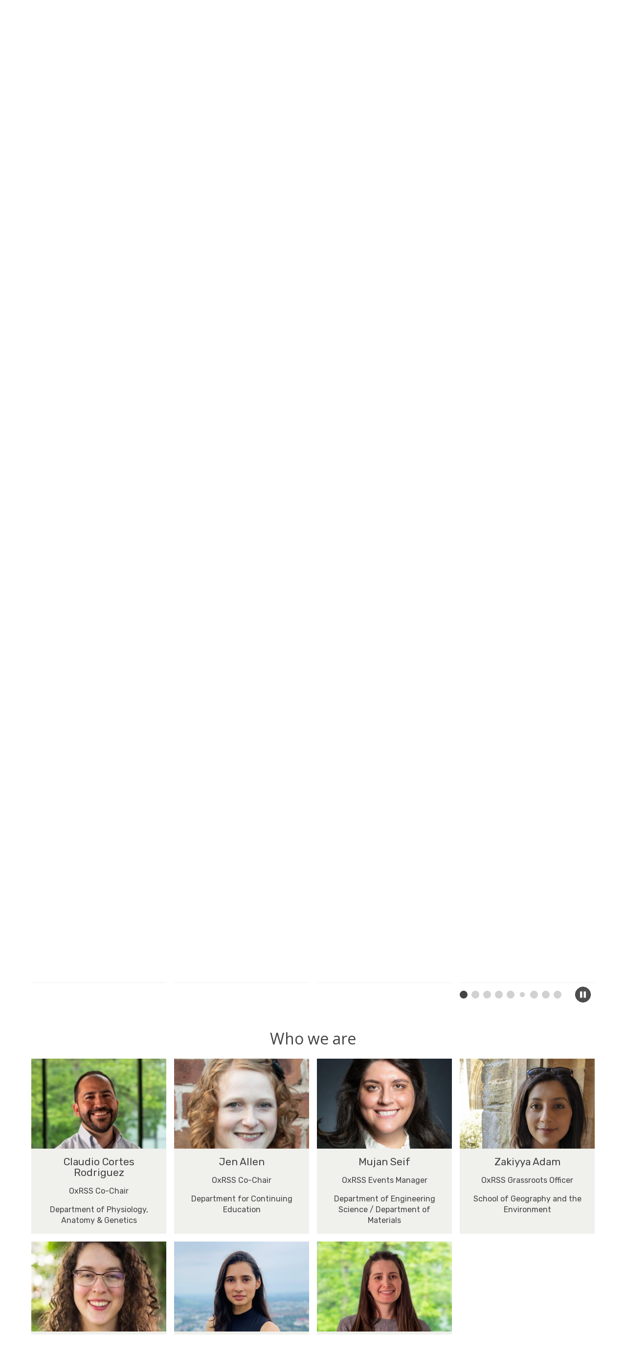

--- FILE ---
content_type: text/html; charset=utf-8
request_url: https://oxrss.web.ox.ac.uk/home
body_size: 34528
content:
<!DOCTYPE html>
<html lang="en" dir="ltr" prefix="content: http://purl.org/rss/1.0/modules/content/ dc: http://purl.org/dc/terms/ foaf: http://xmlns.com/foaf/0.1/ og: http://ogp.me/ns# rdfs: http://www.w3.org/2000/01/rdf-schema# sioc: http://rdfs.org/sioc/ns# sioct: http://rdfs.org/sioc/types# skos: http://www.w3.org/2004/02/skos/core# xsd: http://www.w3.org/2001/XMLSchema#">
<head>
  <!-- force compatibility mode (quirks mode) off in IE  to avoid IE8/9/10 rendering as IE7 -->
  <meta http-equiv="X-UA-Compatible" content="IE=edge" />
  <meta charset="utf-8"><script type="text/javascript">(window.NREUM||(NREUM={})).init={ajax:{deny_list:["bam.nr-data.net"]},feature_flags:["soft_nav"]};(window.NREUM||(NREUM={})).loader_config={xpid:"VQABUFZaCxAFVVZbAwIFXg==",licenseKey:"74a7a5817d",applicationID:"51794328",browserID:"51795500"};;/*! For license information please see nr-loader-full-1.306.0.min.js.LICENSE.txt */
(()=>{var e,t,r={384:(e,t,r)=>{"use strict";r.d(t,{NT:()=>a,US:()=>u,Zm:()=>o,bQ:()=>d,dV:()=>c,pV:()=>l});var n=r(6154),i=r(1863),s=r(1910);const a={beacon:"bam.nr-data.net",errorBeacon:"bam.nr-data.net"};function o(){return n.gm.NREUM||(n.gm.NREUM={}),void 0===n.gm.newrelic&&(n.gm.newrelic=n.gm.NREUM),n.gm.NREUM}function c(){let e=o();return e.o||(e.o={ST:n.gm.setTimeout,SI:n.gm.setImmediate||n.gm.setInterval,CT:n.gm.clearTimeout,XHR:n.gm.XMLHttpRequest,REQ:n.gm.Request,EV:n.gm.Event,PR:n.gm.Promise,MO:n.gm.MutationObserver,FETCH:n.gm.fetch,WS:n.gm.WebSocket},(0,s.i)(...Object.values(e.o))),e}function d(e,t){let r=o();r.initializedAgents??={},t.initializedAt={ms:(0,i.t)(),date:new Date},r.initializedAgents[e]=t}function u(e,t){o()[e]=t}function l(){return function(){let e=o();const t=e.info||{};e.info={beacon:a.beacon,errorBeacon:a.errorBeacon,...t}}(),function(){let e=o();const t=e.init||{};e.init={...t}}(),c(),function(){let e=o();const t=e.loader_config||{};e.loader_config={...t}}(),o()}},782:(e,t,r)=>{"use strict";r.d(t,{T:()=>n});const n=r(860).K7.pageViewTiming},860:(e,t,r)=>{"use strict";r.d(t,{$J:()=>u,K7:()=>c,P3:()=>d,XX:()=>i,Yy:()=>o,df:()=>s,qY:()=>n,v4:()=>a});const n="events",i="jserrors",s="browser/blobs",a="rum",o="browser/logs",c={ajax:"ajax",genericEvents:"generic_events",jserrors:i,logging:"logging",metrics:"metrics",pageAction:"page_action",pageViewEvent:"page_view_event",pageViewTiming:"page_view_timing",sessionReplay:"session_replay",sessionTrace:"session_trace",softNav:"soft_navigations",spa:"spa"},d={[c.pageViewEvent]:1,[c.pageViewTiming]:2,[c.metrics]:3,[c.jserrors]:4,[c.spa]:5,[c.ajax]:6,[c.sessionTrace]:7,[c.softNav]:8,[c.sessionReplay]:9,[c.logging]:10,[c.genericEvents]:11},u={[c.pageViewEvent]:a,[c.pageViewTiming]:n,[c.ajax]:n,[c.spa]:n,[c.softNav]:n,[c.metrics]:i,[c.jserrors]:i,[c.sessionTrace]:s,[c.sessionReplay]:s,[c.logging]:o,[c.genericEvents]:"ins"}},944:(e,t,r)=>{"use strict";r.d(t,{R:()=>i});var n=r(3241);function i(e,t){"function"==typeof console.debug&&(console.debug("New Relic Warning: https://github.com/newrelic/newrelic-browser-agent/blob/main/docs/warning-codes.md#".concat(e),t),(0,n.W)({agentIdentifier:null,drained:null,type:"data",name:"warn",feature:"warn",data:{code:e,secondary:t}}))}},993:(e,t,r)=>{"use strict";r.d(t,{A$:()=>s,ET:()=>a,TZ:()=>o,p_:()=>i});var n=r(860);const i={ERROR:"ERROR",WARN:"WARN",INFO:"INFO",DEBUG:"DEBUG",TRACE:"TRACE"},s={OFF:0,ERROR:1,WARN:2,INFO:3,DEBUG:4,TRACE:5},a="log",o=n.K7.logging},1687:(e,t,r)=>{"use strict";r.d(t,{Ak:()=>d,Ze:()=>h,x3:()=>u});var n=r(3241),i=r(7836),s=r(3606),a=r(860),o=r(2646);const c={};function d(e,t){const r={staged:!1,priority:a.P3[t]||0};l(e),c[e].get(t)||c[e].set(t,r)}function u(e,t){e&&c[e]&&(c[e].get(t)&&c[e].delete(t),p(e,t,!1),c[e].size&&f(e))}function l(e){if(!e)throw new Error("agentIdentifier required");c[e]||(c[e]=new Map)}function h(e="",t="feature",r=!1){if(l(e),!e||!c[e].get(t)||r)return p(e,t);c[e].get(t).staged=!0,f(e)}function f(e){const t=Array.from(c[e]);t.every(([e,t])=>t.staged)&&(t.sort((e,t)=>e[1].priority-t[1].priority),t.forEach(([t])=>{c[e].delete(t),p(e,t)}))}function p(e,t,r=!0){const a=e?i.ee.get(e):i.ee,c=s.i.handlers;if(!a.aborted&&a.backlog&&c){if((0,n.W)({agentIdentifier:e,type:"lifecycle",name:"drain",feature:t}),r){const e=a.backlog[t],r=c[t];if(r){for(let t=0;e&&t<e.length;++t)g(e[t],r);Object.entries(r).forEach(([e,t])=>{Object.values(t||{}).forEach(t=>{t[0]?.on&&t[0]?.context()instanceof o.y&&t[0].on(e,t[1])})})}}a.isolatedBacklog||delete c[t],a.backlog[t]=null,a.emit("drain-"+t,[])}}function g(e,t){var r=e[1];Object.values(t[r]||{}).forEach(t=>{var r=e[0];if(t[0]===r){var n=t[1],i=e[3],s=e[2];n.apply(i,s)}})}},1741:(e,t,r)=>{"use strict";r.d(t,{W:()=>s});var n=r(944),i=r(4261);class s{#e(e,...t){if(this[e]!==s.prototype[e])return this[e](...t);(0,n.R)(35,e)}addPageAction(e,t){return this.#e(i.hG,e,t)}register(e){return this.#e(i.eY,e)}recordCustomEvent(e,t){return this.#e(i.fF,e,t)}setPageViewName(e,t){return this.#e(i.Fw,e,t)}setCustomAttribute(e,t,r){return this.#e(i.cD,e,t,r)}noticeError(e,t){return this.#e(i.o5,e,t)}setUserId(e){return this.#e(i.Dl,e)}setApplicationVersion(e){return this.#e(i.nb,e)}setErrorHandler(e){return this.#e(i.bt,e)}addRelease(e,t){return this.#e(i.k6,e,t)}log(e,t){return this.#e(i.$9,e,t)}start(){return this.#e(i.d3)}finished(e){return this.#e(i.BL,e)}recordReplay(){return this.#e(i.CH)}pauseReplay(){return this.#e(i.Tb)}addToTrace(e){return this.#e(i.U2,e)}setCurrentRouteName(e){return this.#e(i.PA,e)}interaction(e){return this.#e(i.dT,e)}wrapLogger(e,t,r){return this.#e(i.Wb,e,t,r)}measure(e,t){return this.#e(i.V1,e,t)}consent(e){return this.#e(i.Pv,e)}}},1863:(e,t,r)=>{"use strict";function n(){return Math.floor(performance.now())}r.d(t,{t:()=>n})},1910:(e,t,r)=>{"use strict";r.d(t,{i:()=>s});var n=r(944);const i=new Map;function s(...e){return e.every(e=>{if(i.has(e))return i.get(e);const t="function"==typeof e?e.toString():"",r=t.includes("[native code]"),s=t.includes("nrWrapper");return r||s||(0,n.R)(64,e?.name||t),i.set(e,r),r})}},2555:(e,t,r)=>{"use strict";r.d(t,{D:()=>o,f:()=>a});var n=r(384),i=r(8122);const s={beacon:n.NT.beacon,errorBeacon:n.NT.errorBeacon,licenseKey:void 0,applicationID:void 0,sa:void 0,queueTime:void 0,applicationTime:void 0,ttGuid:void 0,user:void 0,account:void 0,product:void 0,extra:void 0,jsAttributes:{},userAttributes:void 0,atts:void 0,transactionName:void 0,tNamePlain:void 0};function a(e){try{return!!e.licenseKey&&!!e.errorBeacon&&!!e.applicationID}catch(e){return!1}}const o=e=>(0,i.a)(e,s)},2614:(e,t,r)=>{"use strict";r.d(t,{BB:()=>a,H3:()=>n,g:()=>d,iL:()=>c,tS:()=>o,uh:()=>i,wk:()=>s});const n="NRBA",i="SESSION",s=144e5,a=18e5,o={STARTED:"session-started",PAUSE:"session-pause",RESET:"session-reset",RESUME:"session-resume",UPDATE:"session-update"},c={SAME_TAB:"same-tab",CROSS_TAB:"cross-tab"},d={OFF:0,FULL:1,ERROR:2}},2646:(e,t,r)=>{"use strict";r.d(t,{y:()=>n});class n{constructor(e){this.contextId=e}}},2843:(e,t,r)=>{"use strict";r.d(t,{G:()=>s,u:()=>i});var n=r(3878);function i(e,t=!1,r,i){(0,n.DD)("visibilitychange",function(){if(t)return void("hidden"===document.visibilityState&&e());e(document.visibilityState)},r,i)}function s(e,t,r){(0,n.sp)("pagehide",e,t,r)}},3241:(e,t,r)=>{"use strict";r.d(t,{W:()=>s});var n=r(6154);const i="newrelic";function s(e={}){try{n.gm.dispatchEvent(new CustomEvent(i,{detail:e}))}catch(e){}}},3304:(e,t,r)=>{"use strict";r.d(t,{A:()=>s});var n=r(7836);const i=()=>{const e=new WeakSet;return(t,r)=>{if("object"==typeof r&&null!==r){if(e.has(r))return;e.add(r)}return r}};function s(e){try{return JSON.stringify(e,i())??""}catch(e){try{n.ee.emit("internal-error",[e])}catch(e){}return""}}},3333:(e,t,r)=>{"use strict";r.d(t,{$v:()=>u,TZ:()=>n,Xh:()=>c,Zp:()=>i,kd:()=>d,mq:()=>o,nf:()=>a,qN:()=>s});const n=r(860).K7.genericEvents,i=["auxclick","click","copy","keydown","paste","scrollend"],s=["focus","blur"],a=4,o=1e3,c=2e3,d=["PageAction","UserAction","BrowserPerformance"],u={RESOURCES:"experimental.resources",REGISTER:"register"}},3434:(e,t,r)=>{"use strict";r.d(t,{Jt:()=>s,YM:()=>d});var n=r(7836),i=r(5607);const s="nr@original:".concat(i.W),a=50;var o=Object.prototype.hasOwnProperty,c=!1;function d(e,t){return e||(e=n.ee),r.inPlace=function(e,t,n,i,s){n||(n="");const a="-"===n.charAt(0);for(let o=0;o<t.length;o++){const c=t[o],d=e[c];l(d)||(e[c]=r(d,a?c+n:n,i,c,s))}},r.flag=s,r;function r(t,r,n,c,d){return l(t)?t:(r||(r=""),nrWrapper[s]=t,function(e,t,r){if(Object.defineProperty&&Object.keys)try{return Object.keys(e).forEach(function(r){Object.defineProperty(t,r,{get:function(){return e[r]},set:function(t){return e[r]=t,t}})}),t}catch(e){u([e],r)}for(var n in e)o.call(e,n)&&(t[n]=e[n])}(t,nrWrapper,e),nrWrapper);function nrWrapper(){var s,o,l,h;let f;try{o=this,s=[...arguments],l="function"==typeof n?n(s,o):n||{}}catch(t){u([t,"",[s,o,c],l],e)}i(r+"start",[s,o,c],l,d);const p=performance.now();let g;try{return h=t.apply(o,s),g=performance.now(),h}catch(e){throw g=performance.now(),i(r+"err",[s,o,e],l,d),f=e,f}finally{const e=g-p,t={start:p,end:g,duration:e,isLongTask:e>=a,methodName:c,thrownError:f};t.isLongTask&&i("long-task",[t,o],l,d),i(r+"end",[s,o,h],l,d)}}}function i(r,n,i,s){if(!c||t){var a=c;c=!0;try{e.emit(r,n,i,t,s)}catch(t){u([t,r,n,i],e)}c=a}}}function u(e,t){t||(t=n.ee);try{t.emit("internal-error",e)}catch(e){}}function l(e){return!(e&&"function"==typeof e&&e.apply&&!e[s])}},3606:(e,t,r)=>{"use strict";r.d(t,{i:()=>s});var n=r(9908);s.on=a;var i=s.handlers={};function s(e,t,r,s){a(s||n.d,i,e,t,r)}function a(e,t,r,i,s){s||(s="feature"),e||(e=n.d);var a=t[s]=t[s]||{};(a[r]=a[r]||[]).push([e,i])}},3738:(e,t,r)=>{"use strict";r.d(t,{He:()=>i,Kp:()=>o,Lc:()=>d,Rz:()=>u,TZ:()=>n,bD:()=>s,d3:()=>a,jx:()=>l,sl:()=>h,uP:()=>c});const n=r(860).K7.sessionTrace,i="bstResource",s="resource",a="-start",o="-end",c="fn"+a,d="fn"+o,u="pushState",l=1e3,h=3e4},3785:(e,t,r)=>{"use strict";r.d(t,{R:()=>c,b:()=>d});var n=r(9908),i=r(1863),s=r(860),a=r(3969),o=r(993);function c(e,t,r={},c=o.p_.INFO,d=!0,u,l=(0,i.t)()){(0,n.p)(a.xV,["API/logging/".concat(c.toLowerCase(),"/called")],void 0,s.K7.metrics,e),(0,n.p)(o.ET,[l,t,r,c,d,u],void 0,s.K7.logging,e)}function d(e){return"string"==typeof e&&Object.values(o.p_).some(t=>t===e.toUpperCase().trim())}},3878:(e,t,r)=>{"use strict";function n(e,t){return{capture:e,passive:!1,signal:t}}function i(e,t,r=!1,i){window.addEventListener(e,t,n(r,i))}function s(e,t,r=!1,i){document.addEventListener(e,t,n(r,i))}r.d(t,{DD:()=>s,jT:()=>n,sp:()=>i})},3969:(e,t,r)=>{"use strict";r.d(t,{TZ:()=>n,XG:()=>o,rs:()=>i,xV:()=>a,z_:()=>s});const n=r(860).K7.metrics,i="sm",s="cm",a="storeSupportabilityMetrics",o="storeEventMetrics"},4234:(e,t,r)=>{"use strict";r.d(t,{W:()=>s});var n=r(7836),i=r(1687);class s{constructor(e,t){this.agentIdentifier=e,this.ee=n.ee.get(e),this.featureName=t,this.blocked=!1}deregisterDrain(){(0,i.x3)(this.agentIdentifier,this.featureName)}}},4261:(e,t,r)=>{"use strict";r.d(t,{$9:()=>d,BL:()=>o,CH:()=>f,Dl:()=>w,Fw:()=>y,PA:()=>m,Pl:()=>n,Pv:()=>E,Tb:()=>l,U2:()=>s,V1:()=>T,Wb:()=>x,bt:()=>b,cD:()=>v,d3:()=>R,dT:()=>c,eY:()=>p,fF:()=>h,hG:()=>i,k6:()=>a,nb:()=>g,o5:()=>u});const n="api-",i="addPageAction",s="addToTrace",a="addRelease",o="finished",c="interaction",d="log",u="noticeError",l="pauseReplay",h="recordCustomEvent",f="recordReplay",p="register",g="setApplicationVersion",m="setCurrentRouteName",v="setCustomAttribute",b="setErrorHandler",y="setPageViewName",w="setUserId",R="start",x="wrapLogger",T="measure",E="consent"},4387:(e,t,r)=>{"use strict";function n(e={}){return!(!e.id||!e.name)}function i(e){return"string"==typeof e&&e.trim().length<501||"number"==typeof e}function s(e,t){if(2!==t?.harvestEndpointVersion)return{};const r=t.agentRef.runtime.appMetadata.agents[0].entityGuid;return n(e)?{"source.id":e.id,"source.name":e.name,"source.type":e.type,"parent.id":e.parent?.id||r}:{"entity.guid":r,appId:t.agentRef.info.applicationID}}r.d(t,{Ux:()=>s,c7:()=>n,yo:()=>i})},5205:(e,t,r)=>{"use strict";r.d(t,{j:()=>A});var n=r(384),i=r(1741);var s=r(2555),a=r(3333);const o=e=>{if(!e||"string"!=typeof e)return!1;try{document.createDocumentFragment().querySelector(e)}catch{return!1}return!0};var c=r(2614),d=r(944),u=r(8122);const l="[data-nr-mask]",h=e=>(0,u.a)(e,(()=>{const e={feature_flags:[],experimental:{allow_registered_children:!1,resources:!1},mask_selector:"*",block_selector:"[data-nr-block]",mask_input_options:{color:!1,date:!1,"datetime-local":!1,email:!1,month:!1,number:!1,range:!1,search:!1,tel:!1,text:!1,time:!1,url:!1,week:!1,textarea:!1,select:!1,password:!0}};return{ajax:{deny_list:void 0,block_internal:!0,enabled:!0,autoStart:!0},api:{get allow_registered_children(){return e.feature_flags.includes(a.$v.REGISTER)||e.experimental.allow_registered_children},set allow_registered_children(t){e.experimental.allow_registered_children=t},duplicate_registered_data:!1},browser_consent_mode:{enabled:!1},distributed_tracing:{enabled:void 0,exclude_newrelic_header:void 0,cors_use_newrelic_header:void 0,cors_use_tracecontext_headers:void 0,allowed_origins:void 0},get feature_flags(){return e.feature_flags},set feature_flags(t){e.feature_flags=t},generic_events:{enabled:!0,autoStart:!0},harvest:{interval:30},jserrors:{enabled:!0,autoStart:!0},logging:{enabled:!0,autoStart:!0},metrics:{enabled:!0,autoStart:!0},obfuscate:void 0,page_action:{enabled:!0},page_view_event:{enabled:!0,autoStart:!0},page_view_timing:{enabled:!0,autoStart:!0},performance:{capture_marks:!1,capture_measures:!1,capture_detail:!0,resources:{get enabled(){return e.feature_flags.includes(a.$v.RESOURCES)||e.experimental.resources},set enabled(t){e.experimental.resources=t},asset_types:[],first_party_domains:[],ignore_newrelic:!0}},privacy:{cookies_enabled:!0},proxy:{assets:void 0,beacon:void 0},session:{expiresMs:c.wk,inactiveMs:c.BB},session_replay:{autoStart:!0,enabled:!1,preload:!1,sampling_rate:10,error_sampling_rate:100,collect_fonts:!1,inline_images:!1,fix_stylesheets:!0,mask_all_inputs:!0,get mask_text_selector(){return e.mask_selector},set mask_text_selector(t){o(t)?e.mask_selector="".concat(t,",").concat(l):""===t||null===t?e.mask_selector=l:(0,d.R)(5,t)},get block_class(){return"nr-block"},get ignore_class(){return"nr-ignore"},get mask_text_class(){return"nr-mask"},get block_selector(){return e.block_selector},set block_selector(t){o(t)?e.block_selector+=",".concat(t):""!==t&&(0,d.R)(6,t)},get mask_input_options(){return e.mask_input_options},set mask_input_options(t){t&&"object"==typeof t?e.mask_input_options={...t,password:!0}:(0,d.R)(7,t)}},session_trace:{enabled:!0,autoStart:!0},soft_navigations:{enabled:!0,autoStart:!0},spa:{enabled:!0,autoStart:!0},ssl:void 0,user_actions:{enabled:!0,elementAttributes:["id","className","tagName","type"]}}})());var f=r(6154),p=r(9324);let g=0;const m={buildEnv:p.F3,distMethod:p.Xs,version:p.xv,originTime:f.WN},v={consented:!1},b={appMetadata:{},get consented(){return this.session?.state?.consent||v.consented},set consented(e){v.consented=e},customTransaction:void 0,denyList:void 0,disabled:!1,harvester:void 0,isolatedBacklog:!1,isRecording:!1,loaderType:void 0,maxBytes:3e4,obfuscator:void 0,onerror:void 0,ptid:void 0,releaseIds:{},session:void 0,timeKeeper:void 0,registeredEntities:[],jsAttributesMetadata:{bytes:0},get harvestCount(){return++g}},y=e=>{const t=(0,u.a)(e,b),r=Object.keys(m).reduce((e,t)=>(e[t]={value:m[t],writable:!1,configurable:!0,enumerable:!0},e),{});return Object.defineProperties(t,r)};var w=r(5701);const R=e=>{const t=e.startsWith("http");e+="/",r.p=t?e:"https://"+e};var x=r(7836),T=r(3241);const E={accountID:void 0,trustKey:void 0,agentID:void 0,licenseKey:void 0,applicationID:void 0,xpid:void 0},S=e=>(0,u.a)(e,E),_=new Set;function A(e,t={},r,a){let{init:o,info:c,loader_config:d,runtime:u={},exposed:l=!0}=t;if(!c){const e=(0,n.pV)();o=e.init,c=e.info,d=e.loader_config}e.init=h(o||{}),e.loader_config=S(d||{}),c.jsAttributes??={},f.bv&&(c.jsAttributes.isWorker=!0),e.info=(0,s.D)(c);const p=e.init,g=[c.beacon,c.errorBeacon];_.has(e.agentIdentifier)||(p.proxy.assets&&(R(p.proxy.assets),g.push(p.proxy.assets)),p.proxy.beacon&&g.push(p.proxy.beacon),e.beacons=[...g],function(e){const t=(0,n.pV)();Object.getOwnPropertyNames(i.W.prototype).forEach(r=>{const n=i.W.prototype[r];if("function"!=typeof n||"constructor"===n)return;let s=t[r];e[r]&&!1!==e.exposed&&"micro-agent"!==e.runtime?.loaderType&&(t[r]=(...t)=>{const n=e[r](...t);return s?s(...t):n})})}(e),(0,n.US)("activatedFeatures",w.B),e.runSoftNavOverSpa&&=!0===p.soft_navigations.enabled&&p.feature_flags.includes("soft_nav")),u.denyList=[...p.ajax.deny_list||[],...p.ajax.block_internal?g:[]],u.ptid=e.agentIdentifier,u.loaderType=r,e.runtime=y(u),_.has(e.agentIdentifier)||(e.ee=x.ee.get(e.agentIdentifier),e.exposed=l,(0,T.W)({agentIdentifier:e.agentIdentifier,drained:!!w.B?.[e.agentIdentifier],type:"lifecycle",name:"initialize",feature:void 0,data:e.config})),_.add(e.agentIdentifier)}},5270:(e,t,r)=>{"use strict";r.d(t,{Aw:()=>a,SR:()=>s,rF:()=>o});var n=r(384),i=r(7767);function s(e){return!!(0,n.dV)().o.MO&&(0,i.V)(e)&&!0===e?.session_trace.enabled}function a(e){return!0===e?.session_replay.preload&&s(e)}function o(e,t){try{if("string"==typeof t?.type){if("password"===t.type.toLowerCase())return"*".repeat(e?.length||0);if(void 0!==t?.dataset?.nrUnmask||t?.classList?.contains("nr-unmask"))return e}}catch(e){}return"string"==typeof e?e.replace(/[\S]/g,"*"):"*".repeat(e?.length||0)}},5289:(e,t,r)=>{"use strict";r.d(t,{GG:()=>a,Qr:()=>c,sB:()=>o});var n=r(3878),i=r(6389);function s(){return"undefined"==typeof document||"complete"===document.readyState}function a(e,t){if(s())return e();const r=(0,i.J)(e),a=setInterval(()=>{s()&&(clearInterval(a),r())},500);(0,n.sp)("load",r,t)}function o(e){if(s())return e();(0,n.DD)("DOMContentLoaded",e)}function c(e){if(s())return e();(0,n.sp)("popstate",e)}},5607:(e,t,r)=>{"use strict";r.d(t,{W:()=>n});const n=(0,r(9566).bz)()},5701:(e,t,r)=>{"use strict";r.d(t,{B:()=>s,t:()=>a});var n=r(3241);const i=new Set,s={};function a(e,t){const r=t.agentIdentifier;s[r]??={},e&&"object"==typeof e&&(i.has(r)||(t.ee.emit("rumresp",[e]),s[r]=e,i.add(r),(0,n.W)({agentIdentifier:r,loaded:!0,drained:!0,type:"lifecycle",name:"load",feature:void 0,data:e})))}},6154:(e,t,r)=>{"use strict";r.d(t,{OF:()=>d,RI:()=>i,WN:()=>h,bv:()=>s,eN:()=>f,gm:()=>a,lR:()=>l,m:()=>c,mw:()=>o,sb:()=>u});var n=r(1863);const i="undefined"!=typeof window&&!!window.document,s="undefined"!=typeof WorkerGlobalScope&&("undefined"!=typeof self&&self instanceof WorkerGlobalScope&&self.navigator instanceof WorkerNavigator||"undefined"!=typeof globalThis&&globalThis instanceof WorkerGlobalScope&&globalThis.navigator instanceof WorkerNavigator),a=i?window:"undefined"!=typeof WorkerGlobalScope&&("undefined"!=typeof self&&self instanceof WorkerGlobalScope&&self||"undefined"!=typeof globalThis&&globalThis instanceof WorkerGlobalScope&&globalThis),o=Boolean("hidden"===a?.document?.visibilityState),c=""+a?.location,d=/iPad|iPhone|iPod/.test(a.navigator?.userAgent),u=d&&"undefined"==typeof SharedWorker,l=(()=>{const e=a.navigator?.userAgent?.match(/Firefox[/\s](\d+\.\d+)/);return Array.isArray(e)&&e.length>=2?+e[1]:0})(),h=Date.now()-(0,n.t)(),f=()=>"undefined"!=typeof PerformanceNavigationTiming&&a?.performance?.getEntriesByType("navigation")?.[0]?.responseStart},6344:(e,t,r)=>{"use strict";r.d(t,{BB:()=>u,Qb:()=>l,TZ:()=>i,Ug:()=>a,Vh:()=>s,_s:()=>o,bc:()=>d,yP:()=>c});var n=r(2614);const i=r(860).K7.sessionReplay,s="errorDuringReplay",a=.12,o={DomContentLoaded:0,Load:1,FullSnapshot:2,IncrementalSnapshot:3,Meta:4,Custom:5},c={[n.g.ERROR]:15e3,[n.g.FULL]:3e5,[n.g.OFF]:0},d={RESET:{message:"Session was reset",sm:"Reset"},IMPORT:{message:"Recorder failed to import",sm:"Import"},TOO_MANY:{message:"429: Too Many Requests",sm:"Too-Many"},TOO_BIG:{message:"Payload was too large",sm:"Too-Big"},CROSS_TAB:{message:"Session Entity was set to OFF on another tab",sm:"Cross-Tab"},ENTITLEMENTS:{message:"Session Replay is not allowed and will not be started",sm:"Entitlement"}},u=5e3,l={API:"api",RESUME:"resume",SWITCH_TO_FULL:"switchToFull",INITIALIZE:"initialize",PRELOAD:"preload"}},6389:(e,t,r)=>{"use strict";function n(e,t=500,r={}){const n=r?.leading||!1;let i;return(...r)=>{n&&void 0===i&&(e.apply(this,r),i=setTimeout(()=>{i=clearTimeout(i)},t)),n||(clearTimeout(i),i=setTimeout(()=>{e.apply(this,r)},t))}}function i(e){let t=!1;return(...r)=>{t||(t=!0,e.apply(this,r))}}r.d(t,{J:()=>i,s:()=>n})},6630:(e,t,r)=>{"use strict";r.d(t,{T:()=>n});const n=r(860).K7.pageViewEvent},6774:(e,t,r)=>{"use strict";r.d(t,{T:()=>n});const n=r(860).K7.jserrors},7295:(e,t,r)=>{"use strict";r.d(t,{Xv:()=>a,gX:()=>i,iW:()=>s});var n=[];function i(e){if(!e||s(e))return!1;if(0===n.length)return!0;for(var t=0;t<n.length;t++){var r=n[t];if("*"===r.hostname)return!1;if(o(r.hostname,e.hostname)&&c(r.pathname,e.pathname))return!1}return!0}function s(e){return void 0===e.hostname}function a(e){if(n=[],e&&e.length)for(var t=0;t<e.length;t++){let r=e[t];if(!r)continue;0===r.indexOf("http://")?r=r.substring(7):0===r.indexOf("https://")&&(r=r.substring(8));const i=r.indexOf("/");let s,a;i>0?(s=r.substring(0,i),a=r.substring(i)):(s=r,a="");let[o]=s.split(":");n.push({hostname:o,pathname:a})}}function o(e,t){return!(e.length>t.length)&&t.indexOf(e)===t.length-e.length}function c(e,t){return 0===e.indexOf("/")&&(e=e.substring(1)),0===t.indexOf("/")&&(t=t.substring(1)),""===e||e===t}},7485:(e,t,r)=>{"use strict";r.d(t,{D:()=>i});var n=r(6154);function i(e){if(0===(e||"").indexOf("data:"))return{protocol:"data"};try{const t=new URL(e,location.href),r={port:t.port,hostname:t.hostname,pathname:t.pathname,search:t.search,protocol:t.protocol.slice(0,t.protocol.indexOf(":")),sameOrigin:t.protocol===n.gm?.location?.protocol&&t.host===n.gm?.location?.host};return r.port&&""!==r.port||("http:"===t.protocol&&(r.port="80"),"https:"===t.protocol&&(r.port="443")),r.pathname&&""!==r.pathname?r.pathname.startsWith("/")||(r.pathname="/".concat(r.pathname)):r.pathname="/",r}catch(e){return{}}}},7699:(e,t,r)=>{"use strict";r.d(t,{It:()=>s,KC:()=>o,No:()=>i,qh:()=>a});var n=r(860);const i=16e3,s=1e6,a="SESSION_ERROR",o={[n.K7.logging]:!0,[n.K7.genericEvents]:!1,[n.K7.jserrors]:!1,[n.K7.ajax]:!1}},7767:(e,t,r)=>{"use strict";r.d(t,{V:()=>i});var n=r(6154);const i=e=>n.RI&&!0===e?.privacy.cookies_enabled},7836:(e,t,r)=>{"use strict";r.d(t,{P:()=>o,ee:()=>c});var n=r(384),i=r(8990),s=r(2646),a=r(5607);const o="nr@context:".concat(a.W),c=function e(t,r){var n={},a={},u={},l=!1;try{l=16===r.length&&d.initializedAgents?.[r]?.runtime.isolatedBacklog}catch(e){}var h={on:p,addEventListener:p,removeEventListener:function(e,t){var r=n[e];if(!r)return;for(var i=0;i<r.length;i++)r[i]===t&&r.splice(i,1)},emit:function(e,r,n,i,s){!1!==s&&(s=!0);if(c.aborted&&!i)return;t&&s&&t.emit(e,r,n);var o=f(n);g(e).forEach(e=>{e.apply(o,r)});var d=v()[a[e]];d&&d.push([h,e,r,o]);return o},get:m,listeners:g,context:f,buffer:function(e,t){const r=v();if(t=t||"feature",h.aborted)return;Object.entries(e||{}).forEach(([e,n])=>{a[n]=t,t in r||(r[t]=[])})},abort:function(){h._aborted=!0,Object.keys(h.backlog).forEach(e=>{delete h.backlog[e]})},isBuffering:function(e){return!!v()[a[e]]},debugId:r,backlog:l?{}:t&&"object"==typeof t.backlog?t.backlog:{},isolatedBacklog:l};return Object.defineProperty(h,"aborted",{get:()=>{let e=h._aborted||!1;return e||(t&&(e=t.aborted),e)}}),h;function f(e){return e&&e instanceof s.y?e:e?(0,i.I)(e,o,()=>new s.y(o)):new s.y(o)}function p(e,t){n[e]=g(e).concat(t)}function g(e){return n[e]||[]}function m(t){return u[t]=u[t]||e(h,t)}function v(){return h.backlog}}(void 0,"globalEE"),d=(0,n.Zm)();d.ee||(d.ee=c)},8122:(e,t,r)=>{"use strict";r.d(t,{a:()=>i});var n=r(944);function i(e,t){try{if(!e||"object"!=typeof e)return(0,n.R)(3);if(!t||"object"!=typeof t)return(0,n.R)(4);const r=Object.create(Object.getPrototypeOf(t),Object.getOwnPropertyDescriptors(t)),s=0===Object.keys(r).length?e:r;for(let a in s)if(void 0!==e[a])try{if(null===e[a]){r[a]=null;continue}Array.isArray(e[a])&&Array.isArray(t[a])?r[a]=Array.from(new Set([...e[a],...t[a]])):"object"==typeof e[a]&&"object"==typeof t[a]?r[a]=i(e[a],t[a]):r[a]=e[a]}catch(e){r[a]||(0,n.R)(1,e)}return r}catch(e){(0,n.R)(2,e)}}},8139:(e,t,r)=>{"use strict";r.d(t,{u:()=>h});var n=r(7836),i=r(3434),s=r(8990),a=r(6154);const o={},c=a.gm.XMLHttpRequest,d="addEventListener",u="removeEventListener",l="nr@wrapped:".concat(n.P);function h(e){var t=function(e){return(e||n.ee).get("events")}(e);if(o[t.debugId]++)return t;o[t.debugId]=1;var r=(0,i.YM)(t,!0);function h(e){r.inPlace(e,[d,u],"-",p)}function p(e,t){return e[1]}return"getPrototypeOf"in Object&&(a.RI&&f(document,h),c&&f(c.prototype,h),f(a.gm,h)),t.on(d+"-start",function(e,t){var n=e[1];if(null!==n&&("function"==typeof n||"object"==typeof n)&&"newrelic"!==e[0]){var i=(0,s.I)(n,l,function(){var e={object:function(){if("function"!=typeof n.handleEvent)return;return n.handleEvent.apply(n,arguments)},function:n}[typeof n];return e?r(e,"fn-",null,e.name||"anonymous"):n});this.wrapped=e[1]=i}}),t.on(u+"-start",function(e){e[1]=this.wrapped||e[1]}),t}function f(e,t,...r){let n=e;for(;"object"==typeof n&&!Object.prototype.hasOwnProperty.call(n,d);)n=Object.getPrototypeOf(n);n&&t(n,...r)}},8374:(e,t,r)=>{r.nc=(()=>{try{return document?.currentScript?.nonce}catch(e){}return""})()},8990:(e,t,r)=>{"use strict";r.d(t,{I:()=>i});var n=Object.prototype.hasOwnProperty;function i(e,t,r){if(n.call(e,t))return e[t];var i=r();if(Object.defineProperty&&Object.keys)try{return Object.defineProperty(e,t,{value:i,writable:!0,enumerable:!1}),i}catch(e){}return e[t]=i,i}},9300:(e,t,r)=>{"use strict";r.d(t,{T:()=>n});const n=r(860).K7.ajax},9324:(e,t,r)=>{"use strict";r.d(t,{AJ:()=>a,F3:()=>i,Xs:()=>s,Yq:()=>o,xv:()=>n});const n="1.306.0",i="PROD",s="CDN",a="@newrelic/rrweb",o="1.0.1"},9566:(e,t,r)=>{"use strict";r.d(t,{LA:()=>o,ZF:()=>c,bz:()=>a,el:()=>d});var n=r(6154);const i="xxxxxxxx-xxxx-4xxx-yxxx-xxxxxxxxxxxx";function s(e,t){return e?15&e[t]:16*Math.random()|0}function a(){const e=n.gm?.crypto||n.gm?.msCrypto;let t,r=0;return e&&e.getRandomValues&&(t=e.getRandomValues(new Uint8Array(30))),i.split("").map(e=>"x"===e?s(t,r++).toString(16):"y"===e?(3&s()|8).toString(16):e).join("")}function o(e){const t=n.gm?.crypto||n.gm?.msCrypto;let r,i=0;t&&t.getRandomValues&&(r=t.getRandomValues(new Uint8Array(e)));const a=[];for(var o=0;o<e;o++)a.push(s(r,i++).toString(16));return a.join("")}function c(){return o(16)}function d(){return o(32)}},9908:(e,t,r)=>{"use strict";r.d(t,{d:()=>n,p:()=>i});var n=r(7836).ee.get("handle");function i(e,t,r,i,s){s?(s.buffer([e],i),s.emit(e,t,r)):(n.buffer([e],i),n.emit(e,t,r))}}},n={};function i(e){var t=n[e];if(void 0!==t)return t.exports;var s=n[e]={exports:{}};return r[e](s,s.exports,i),s.exports}i.m=r,i.d=(e,t)=>{for(var r in t)i.o(t,r)&&!i.o(e,r)&&Object.defineProperty(e,r,{enumerable:!0,get:t[r]})},i.f={},i.e=e=>Promise.all(Object.keys(i.f).reduce((t,r)=>(i.f[r](e,t),t),[])),i.u=e=>({95:"nr-full-compressor",222:"nr-full-recorder",891:"nr-full"}[e]+"-1.306.0.min.js"),i.o=(e,t)=>Object.prototype.hasOwnProperty.call(e,t),e={},t="NRBA-1.306.0.PROD:",i.l=(r,n,s,a)=>{if(e[r])e[r].push(n);else{var o,c;if(void 0!==s)for(var d=document.getElementsByTagName("script"),u=0;u<d.length;u++){var l=d[u];if(l.getAttribute("src")==r||l.getAttribute("data-webpack")==t+s){o=l;break}}if(!o){c=!0;var h={891:"sha512-/qWwMy3p/JNeZV9rxHDveO1SVRPsZc7FtEp+2Lwg2eXDKVTRsSkepoVKGoM6a2PaBKhi7tgk9Syz3GHhV/yEBw==",222:"sha512-TKprBSnI/se97DcqYC50sbV35OK4fdHFoUVFjQ3MxPzZoM9kVYF05SBRTnmHgdFeKzeyKrmNtyMZ/laMgnVIYw==",95:"sha512-Biiz6/+C2nyMTq0pqutBfzkUzT6wYxHWDsq0djpz1lZPBXEE/rPEha8AflYkYG65zieTtpxqEWp7DB+N32u4RA=="};(o=document.createElement("script")).charset="utf-8",i.nc&&o.setAttribute("nonce",i.nc),o.setAttribute("data-webpack",t+s),o.src=r,0!==o.src.indexOf(window.location.origin+"/")&&(o.crossOrigin="anonymous"),h[a]&&(o.integrity=h[a])}e[r]=[n];var f=(t,n)=>{o.onerror=o.onload=null,clearTimeout(p);var i=e[r];if(delete e[r],o.parentNode&&o.parentNode.removeChild(o),i&&i.forEach(e=>e(n)),t)return t(n)},p=setTimeout(f.bind(null,void 0,{type:"timeout",target:o}),12e4);o.onerror=f.bind(null,o.onerror),o.onload=f.bind(null,o.onload),c&&document.head.appendChild(o)}},i.r=e=>{"undefined"!=typeof Symbol&&Symbol.toStringTag&&Object.defineProperty(e,Symbol.toStringTag,{value:"Module"}),Object.defineProperty(e,"__esModule",{value:!0})},i.p="https://js-agent.newrelic.com/",(()=>{var e={85:0,959:0};i.f.j=(t,r)=>{var n=i.o(e,t)?e[t]:void 0;if(0!==n)if(n)r.push(n[2]);else{var s=new Promise((r,i)=>n=e[t]=[r,i]);r.push(n[2]=s);var a=i.p+i.u(t),o=new Error;i.l(a,r=>{if(i.o(e,t)&&(0!==(n=e[t])&&(e[t]=void 0),n)){var s=r&&("load"===r.type?"missing":r.type),a=r&&r.target&&r.target.src;o.message="Loading chunk "+t+" failed: ("+s+": "+a+")",o.name="ChunkLoadError",o.type=s,o.request=a,n[1](o)}},"chunk-"+t,t)}};var t=(t,r)=>{var n,s,[a,o,c]=r,d=0;if(a.some(t=>0!==e[t])){for(n in o)i.o(o,n)&&(i.m[n]=o[n]);if(c)c(i)}for(t&&t(r);d<a.length;d++)s=a[d],i.o(e,s)&&e[s]&&e[s][0](),e[s]=0},r=self["webpackChunk:NRBA-1.306.0.PROD"]=self["webpackChunk:NRBA-1.306.0.PROD"]||[];r.forEach(t.bind(null,0)),r.push=t.bind(null,r.push.bind(r))})(),(()=>{"use strict";i(8374);var e=i(9566),t=i(1741);class r extends t.W{agentIdentifier=(0,e.LA)(16)}var n=i(860);const s=Object.values(n.K7);var a=i(5205);var o=i(9908),c=i(1863),d=i(4261),u=i(3241),l=i(944),h=i(5701),f=i(3969);function p(e,t,i,s){const a=s||i;!a||a[e]&&a[e]!==r.prototype[e]||(a[e]=function(){(0,o.p)(f.xV,["API/"+e+"/called"],void 0,n.K7.metrics,i.ee),(0,u.W)({agentIdentifier:i.agentIdentifier,drained:!!h.B?.[i.agentIdentifier],type:"data",name:"api",feature:d.Pl+e,data:{}});try{return t.apply(this,arguments)}catch(e){(0,l.R)(23,e)}})}function g(e,t,r,n,i){const s=e.info;null===r?delete s.jsAttributes[t]:s.jsAttributes[t]=r,(i||null===r)&&(0,o.p)(d.Pl+n,[(0,c.t)(),t,r],void 0,"session",e.ee)}var m=i(1687),v=i(4234),b=i(5289),y=i(6154),w=i(5270),R=i(7767),x=i(6389),T=i(7699);class E extends v.W{constructor(e,t){super(e.agentIdentifier,t),this.agentRef=e,this.abortHandler=void 0,this.featAggregate=void 0,this.loadedSuccessfully=void 0,this.onAggregateImported=new Promise(e=>{this.loadedSuccessfully=e}),this.deferred=Promise.resolve(),!1===e.init[this.featureName].autoStart?this.deferred=new Promise((t,r)=>{this.ee.on("manual-start-all",(0,x.J)(()=>{(0,m.Ak)(e.agentIdentifier,this.featureName),t()}))}):(0,m.Ak)(e.agentIdentifier,t)}importAggregator(e,t,r={}){if(this.featAggregate)return;const n=async()=>{let n;await this.deferred;try{if((0,R.V)(e.init)){const{setupAgentSession:t}=await i.e(891).then(i.bind(i,8766));n=t(e)}}catch(e){(0,l.R)(20,e),this.ee.emit("internal-error",[e]),(0,o.p)(T.qh,[e],void 0,this.featureName,this.ee)}try{if(!this.#t(this.featureName,n,e.init))return(0,m.Ze)(this.agentIdentifier,this.featureName),void this.loadedSuccessfully(!1);const{Aggregate:i}=await t();this.featAggregate=new i(e,r),e.runtime.harvester.initializedAggregates.push(this.featAggregate),this.loadedSuccessfully(!0)}catch(e){(0,l.R)(34,e),this.abortHandler?.(),(0,m.Ze)(this.agentIdentifier,this.featureName,!0),this.loadedSuccessfully(!1),this.ee&&this.ee.abort()}};y.RI?(0,b.GG)(()=>n(),!0):n()}#t(e,t,r){if(this.blocked)return!1;switch(e){case n.K7.sessionReplay:return(0,w.SR)(r)&&!!t;case n.K7.sessionTrace:return!!t;default:return!0}}}var S=i(6630),_=i(2614);class A extends E{static featureName=S.T;constructor(e){var t;super(e,S.T),this.setupInspectionEvents(e.agentIdentifier),t=e,p(d.Fw,function(e,r){"string"==typeof e&&("/"!==e.charAt(0)&&(e="/"+e),t.runtime.customTransaction=(r||"http://custom.transaction")+e,(0,o.p)(d.Pl+d.Fw,[(0,c.t)()],void 0,void 0,t.ee))},t),this.importAggregator(e,()=>i.e(891).then(i.bind(i,3718)))}setupInspectionEvents(e){const t=(t,r)=>{t&&(0,u.W)({agentIdentifier:e,timeStamp:t.timeStamp,loaded:"complete"===t.target.readyState,type:"window",name:r,data:t.target.location+""})};(0,b.sB)(e=>{t(e,"DOMContentLoaded")}),(0,b.GG)(e=>{t(e,"load")}),(0,b.Qr)(e=>{t(e,"navigate")}),this.ee.on(_.tS.UPDATE,(t,r)=>{(0,u.W)({agentIdentifier:e,type:"lifecycle",name:"session",data:r})})}}var O=i(384);var I=i(2843),N=i(782);class P extends E{static featureName=N.T;constructor(e){super(e,N.T),y.RI&&((0,I.u)(()=>(0,o.p)("docHidden",[(0,c.t)()],void 0,N.T,this.ee),!0),(0,I.G)(()=>(0,o.p)("winPagehide",[(0,c.t)()],void 0,N.T,this.ee)),this.importAggregator(e,()=>i.e(891).then(i.bind(i,9018))))}}class k extends E{static featureName=f.TZ;constructor(e){super(e,f.TZ),y.RI&&document.addEventListener("securitypolicyviolation",e=>{(0,o.p)(f.xV,["Generic/CSPViolation/Detected"],void 0,this.featureName,this.ee)}),this.importAggregator(e,()=>i.e(891).then(i.bind(i,6555)))}}var D=i(6774),C=i(3878),j=i(3304);class L{constructor(e,t,r,n,i){this.name="UncaughtError",this.message="string"==typeof e?e:(0,j.A)(e),this.sourceURL=t,this.line=r,this.column=n,this.__newrelic=i}}function M(e){return K(e)?e:new L(void 0!==e?.message?e.message:e,e?.filename||e?.sourceURL,e?.lineno||e?.line,e?.colno||e?.col,e?.__newrelic,e?.cause)}function H(e){const t="Unhandled Promise Rejection: ";if(!e?.reason)return;if(K(e.reason)){try{e.reason.message.startsWith(t)||(e.reason.message=t+e.reason.message)}catch(e){}return M(e.reason)}const r=M(e.reason);return(r.message||"").startsWith(t)||(r.message=t+r.message),r}function B(e){if(e.error instanceof SyntaxError&&!/:\d+$/.test(e.error.stack?.trim())){const t=new L(e.message,e.filename,e.lineno,e.colno,e.error.__newrelic,e.cause);return t.name=SyntaxError.name,t}return K(e.error)?e.error:M(e)}function K(e){return e instanceof Error&&!!e.stack}function W(e,t,r,i,s=(0,c.t)()){"string"==typeof e&&(e=new Error(e)),(0,o.p)("err",[e,s,!1,t,r.runtime.isRecording,void 0,i],void 0,n.K7.jserrors,r.ee),(0,o.p)("uaErr",[],void 0,n.K7.genericEvents,r.ee)}var F=i(4387),U=i(993),V=i(3785);function z(e,{customAttributes:t={},level:r=U.p_.INFO}={},n,i,s=(0,c.t)()){(0,V.R)(n.ee,e,t,r,!1,i,s)}function G(e,t,r,i,s=(0,c.t)()){(0,o.p)(d.Pl+d.hG,[s,e,t,i],void 0,n.K7.genericEvents,r.ee)}function q(e,t,r,i,s=(0,c.t)()){const{start:a,end:u,customAttributes:h}=t||{},f={customAttributes:h||{}};if("object"!=typeof f.customAttributes||"string"!=typeof e||0===e.length)return void(0,l.R)(57);const p=(e,t)=>null==e?t:"number"==typeof e?e:e instanceof PerformanceMark?e.startTime:Number.NaN;if(f.start=p(a,0),f.end=p(u,s),Number.isNaN(f.start)||Number.isNaN(f.end))(0,l.R)(57);else{if(f.duration=f.end-f.start,!(f.duration<0))return(0,o.p)(d.Pl+d.V1,[f,e,i],void 0,n.K7.genericEvents,r.ee),f;(0,l.R)(58)}}function Z(e,t={},r,i,s=(0,c.t)()){(0,o.p)(d.Pl+d.fF,[s,e,t,i],void 0,n.K7.genericEvents,r.ee)}function X(e){p(d.eY,function(t){return J(e,t)},e)}function J(e,t,r){const i={};(0,l.R)(54,"newrelic.register"),t||={},t.type="MFE",t.licenseKey||=e.info.licenseKey,t.blocked=!1,t.parent=r||{};let s=()=>{};const a=e.runtime.registeredEntities,d=a.find(({metadata:{target:{id:e,name:r}}})=>e===t.id);if(d)return d.metadata.target.name!==t.name&&(d.metadata.target.name=t.name),d;const u=e=>{t.blocked=!0,s=e};e.init.api.allow_registered_children||u((0,x.J)(()=>(0,l.R)(55))),(0,F.c7)(t)||u((0,x.J)(()=>(0,l.R)(48,t))),(0,F.yo)(t.id)&&(0,F.yo)(t.name)||u((0,x.J)(()=>(0,l.R)(48,t)));const h={addPageAction:(r,n={})=>m(G,[r,{...i,...n},e],t),log:(r,n={})=>m(z,[r,{...n,customAttributes:{...i,...n.customAttributes||{}}},e],t),measure:(r,n={})=>m(q,[r,{...n,customAttributes:{...i,...n.customAttributes||{}}},e],t),noticeError:(r,n={})=>m(W,[r,{...i,...n},e],t),register:(t={})=>m(J,[e,t],h.metadata.target),recordCustomEvent:(r,n={})=>m(Z,[r,{...i,...n},e],t),setApplicationVersion:e=>g("application.version",e),setCustomAttribute:(e,t)=>g(e,t),setUserId:e=>g("enduser.id",e),metadata:{customAttributes:i,target:t}},p=()=>(t.blocked&&s(),t.blocked);p()||a.push(h);const g=(e,t)=>{p()||(i[e]=t)},m=(t,r,i)=>{if(p())return;const s=(0,c.t)();(0,o.p)(f.xV,["API/register/".concat(t.name,"/called")],void 0,n.K7.metrics,e.ee);try{return e.init.api.duplicate_registered_data&&"register"!==t.name&&t(...r,void 0,s),t(...r,i,s)}catch(e){(0,l.R)(50,e)}};return h}class Y extends E{static featureName=D.T;constructor(e){var t;super(e,D.T),t=e,p(d.o5,(e,r)=>W(e,r,t),t),function(e){p(d.bt,function(t){e.runtime.onerror=t},e)}(e),function(e){let t=0;p(d.k6,function(e,r){++t>10||(this.runtime.releaseIds[e.slice(-200)]=(""+r).slice(-200))},e)}(e),X(e);try{this.removeOnAbort=new AbortController}catch(e){}this.ee.on("internal-error",(t,r)=>{this.abortHandler&&(0,o.p)("ierr",[M(t),(0,c.t)(),!0,{},e.runtime.isRecording,r],void 0,this.featureName,this.ee)}),y.gm.addEventListener("unhandledrejection",t=>{this.abortHandler&&(0,o.p)("err",[H(t),(0,c.t)(),!1,{unhandledPromiseRejection:1},e.runtime.isRecording],void 0,this.featureName,this.ee)},(0,C.jT)(!1,this.removeOnAbort?.signal)),y.gm.addEventListener("error",t=>{this.abortHandler&&(0,o.p)("err",[B(t),(0,c.t)(),!1,{},e.runtime.isRecording],void 0,this.featureName,this.ee)},(0,C.jT)(!1,this.removeOnAbort?.signal)),this.abortHandler=this.#r,this.importAggregator(e,()=>i.e(891).then(i.bind(i,2176)))}#r(){this.removeOnAbort?.abort(),this.abortHandler=void 0}}var Q=i(8990);let ee=1;function te(e){const t=typeof e;return!e||"object"!==t&&"function"!==t?-1:e===y.gm?0:(0,Q.I)(e,"nr@id",function(){return ee++})}function re(e){if("string"==typeof e&&e.length)return e.length;if("object"==typeof e){if("undefined"!=typeof ArrayBuffer&&e instanceof ArrayBuffer&&e.byteLength)return e.byteLength;if("undefined"!=typeof Blob&&e instanceof Blob&&e.size)return e.size;if(!("undefined"!=typeof FormData&&e instanceof FormData))try{return(0,j.A)(e).length}catch(e){return}}}var ne=i(8139),ie=i(7836),se=i(3434);const ae={},oe=["open","send"];function ce(e){var t=e||ie.ee;const r=function(e){return(e||ie.ee).get("xhr")}(t);if(void 0===y.gm.XMLHttpRequest)return r;if(ae[r.debugId]++)return r;ae[r.debugId]=1,(0,ne.u)(t);var n=(0,se.YM)(r),i=y.gm.XMLHttpRequest,s=y.gm.MutationObserver,a=y.gm.Promise,o=y.gm.setInterval,c="readystatechange",d=["onload","onerror","onabort","onloadstart","onloadend","onprogress","ontimeout"],u=[],h=y.gm.XMLHttpRequest=function(e){const t=new i(e),s=r.context(t);try{r.emit("new-xhr",[t],s),t.addEventListener(c,(a=s,function(){var e=this;e.readyState>3&&!a.resolved&&(a.resolved=!0,r.emit("xhr-resolved",[],e)),n.inPlace(e,d,"fn-",b)}),(0,C.jT)(!1))}catch(e){(0,l.R)(15,e);try{r.emit("internal-error",[e])}catch(e){}}var a;return t};function f(e,t){n.inPlace(t,["onreadystatechange"],"fn-",b)}if(function(e,t){for(var r in e)t[r]=e[r]}(i,h),h.prototype=i.prototype,n.inPlace(h.prototype,oe,"-xhr-",b),r.on("send-xhr-start",function(e,t){f(e,t),function(e){u.push(e),s&&(p?p.then(v):o?o(v):(g=-g,m.data=g))}(t)}),r.on("open-xhr-start",f),s){var p=a&&a.resolve();if(!o&&!a){var g=1,m=document.createTextNode(g);new s(v).observe(m,{characterData:!0})}}else t.on("fn-end",function(e){e[0]&&e[0].type===c||v()});function v(){for(var e=0;e<u.length;e++)f(0,u[e]);u.length&&(u=[])}function b(e,t){return t}return r}var de="fetch-",ue=de+"body-",le=["arrayBuffer","blob","json","text","formData"],he=y.gm.Request,fe=y.gm.Response,pe="prototype";const ge={};function me(e){const t=function(e){return(e||ie.ee).get("fetch")}(e);if(!(he&&fe&&y.gm.fetch))return t;if(ge[t.debugId]++)return t;function r(e,r,n){var i=e[r];"function"==typeof i&&(e[r]=function(){var e,r=[...arguments],s={};t.emit(n+"before-start",[r],s),s[ie.P]&&s[ie.P].dt&&(e=s[ie.P].dt);var a=i.apply(this,r);return t.emit(n+"start",[r,e],a),a.then(function(e){return t.emit(n+"end",[null,e],a),e},function(e){throw t.emit(n+"end",[e],a),e})})}return ge[t.debugId]=1,le.forEach(e=>{r(he[pe],e,ue),r(fe[pe],e,ue)}),r(y.gm,"fetch",de),t.on(de+"end",function(e,r){var n=this;if(r){var i=r.headers.get("content-length");null!==i&&(n.rxSize=i),t.emit(de+"done",[null,r],n)}else t.emit(de+"done",[e],n)}),t}var ve=i(7485);class be{constructor(e){this.agentRef=e}generateTracePayload(t){const r=this.agentRef.loader_config;if(!this.shouldGenerateTrace(t)||!r)return null;var n=(r.accountID||"").toString()||null,i=(r.agentID||"").toString()||null,s=(r.trustKey||"").toString()||null;if(!n||!i)return null;var a=(0,e.ZF)(),o=(0,e.el)(),c=Date.now(),d={spanId:a,traceId:o,timestamp:c};return(t.sameOrigin||this.isAllowedOrigin(t)&&this.useTraceContextHeadersForCors())&&(d.traceContextParentHeader=this.generateTraceContextParentHeader(a,o),d.traceContextStateHeader=this.generateTraceContextStateHeader(a,c,n,i,s)),(t.sameOrigin&&!this.excludeNewrelicHeader()||!t.sameOrigin&&this.isAllowedOrigin(t)&&this.useNewrelicHeaderForCors())&&(d.newrelicHeader=this.generateTraceHeader(a,o,c,n,i,s)),d}generateTraceContextParentHeader(e,t){return"00-"+t+"-"+e+"-01"}generateTraceContextStateHeader(e,t,r,n,i){return i+"@nr=0-1-"+r+"-"+n+"-"+e+"----"+t}generateTraceHeader(e,t,r,n,i,s){if(!("function"==typeof y.gm?.btoa))return null;var a={v:[0,1],d:{ty:"Browser",ac:n,ap:i,id:e,tr:t,ti:r}};return s&&n!==s&&(a.d.tk=s),btoa((0,j.A)(a))}shouldGenerateTrace(e){return this.agentRef.init?.distributed_tracing?.enabled&&this.isAllowedOrigin(e)}isAllowedOrigin(e){var t=!1;const r=this.agentRef.init?.distributed_tracing;if(e.sameOrigin)t=!0;else if(r?.allowed_origins instanceof Array)for(var n=0;n<r.allowed_origins.length;n++){var i=(0,ve.D)(r.allowed_origins[n]);if(e.hostname===i.hostname&&e.protocol===i.protocol&&e.port===i.port){t=!0;break}}return t}excludeNewrelicHeader(){var e=this.agentRef.init?.distributed_tracing;return!!e&&!!e.exclude_newrelic_header}useNewrelicHeaderForCors(){var e=this.agentRef.init?.distributed_tracing;return!!e&&!1!==e.cors_use_newrelic_header}useTraceContextHeadersForCors(){var e=this.agentRef.init?.distributed_tracing;return!!e&&!!e.cors_use_tracecontext_headers}}var ye=i(9300),we=i(7295);function Re(e){return"string"==typeof e?e:e instanceof(0,O.dV)().o.REQ?e.url:y.gm?.URL&&e instanceof URL?e.href:void 0}var xe=["load","error","abort","timeout"],Te=xe.length,Ee=(0,O.dV)().o.REQ,Se=(0,O.dV)().o.XHR;const _e="X-NewRelic-App-Data";class Ae extends E{static featureName=ye.T;constructor(e){super(e,ye.T),this.dt=new be(e),this.handler=(e,t,r,n)=>(0,o.p)(e,t,r,n,this.ee);try{const e={xmlhttprequest:"xhr",fetch:"fetch",beacon:"beacon"};y.gm?.performance?.getEntriesByType("resource").forEach(t=>{if(t.initiatorType in e&&0!==t.responseStatus){const r={status:t.responseStatus},i={rxSize:t.transferSize,duration:Math.floor(t.duration),cbTime:0};Oe(r,t.name),this.handler("xhr",[r,i,t.startTime,t.responseEnd,e[t.initiatorType]],void 0,n.K7.ajax)}})}catch(e){}me(this.ee),ce(this.ee),function(e,t,r,i){function s(e){var t=this;t.totalCbs=0,t.called=0,t.cbTime=0,t.end=E,t.ended=!1,t.xhrGuids={},t.lastSize=null,t.loadCaptureCalled=!1,t.params=this.params||{},t.metrics=this.metrics||{},t.latestLongtaskEnd=0,e.addEventListener("load",function(r){S(t,e)},(0,C.jT)(!1)),y.lR||e.addEventListener("progress",function(e){t.lastSize=e.loaded},(0,C.jT)(!1))}function a(e){this.params={method:e[0]},Oe(this,e[1]),this.metrics={}}function d(t,r){e.loader_config.xpid&&this.sameOrigin&&r.setRequestHeader("X-NewRelic-ID",e.loader_config.xpid);var n=i.generateTracePayload(this.parsedOrigin);if(n){var s=!1;n.newrelicHeader&&(r.setRequestHeader("newrelic",n.newrelicHeader),s=!0),n.traceContextParentHeader&&(r.setRequestHeader("traceparent",n.traceContextParentHeader),n.traceContextStateHeader&&r.setRequestHeader("tracestate",n.traceContextStateHeader),s=!0),s&&(this.dt=n)}}function u(e,r){var n=this.metrics,i=e[0],s=this;if(n&&i){var a=re(i);a&&(n.txSize=a)}this.startTime=(0,c.t)(),this.body=i,this.listener=function(e){try{"abort"!==e.type||s.loadCaptureCalled||(s.params.aborted=!0),("load"!==e.type||s.called===s.totalCbs&&(s.onloadCalled||"function"!=typeof r.onload)&&"function"==typeof s.end)&&s.end(r)}catch(e){try{t.emit("internal-error",[e])}catch(e){}}};for(var o=0;o<Te;o++)r.addEventListener(xe[o],this.listener,(0,C.jT)(!1))}function l(e,t,r){this.cbTime+=e,t?this.onloadCalled=!0:this.called+=1,this.called!==this.totalCbs||!this.onloadCalled&&"function"==typeof r.onload||"function"!=typeof this.end||this.end(r)}function h(e,t){var r=""+te(e)+!!t;this.xhrGuids&&!this.xhrGuids[r]&&(this.xhrGuids[r]=!0,this.totalCbs+=1)}function p(e,t){var r=""+te(e)+!!t;this.xhrGuids&&this.xhrGuids[r]&&(delete this.xhrGuids[r],this.totalCbs-=1)}function g(){this.endTime=(0,c.t)()}function m(e,r){r instanceof Se&&"load"===e[0]&&t.emit("xhr-load-added",[e[1],e[2]],r)}function v(e,r){r instanceof Se&&"load"===e[0]&&t.emit("xhr-load-removed",[e[1],e[2]],r)}function b(e,t,r){t instanceof Se&&("onload"===r&&(this.onload=!0),("load"===(e[0]&&e[0].type)||this.onload)&&(this.xhrCbStart=(0,c.t)()))}function w(e,r){this.xhrCbStart&&t.emit("xhr-cb-time",[(0,c.t)()-this.xhrCbStart,this.onload,r],r)}function R(e){var t,r=e[1]||{};if("string"==typeof e[0]?0===(t=e[0]).length&&y.RI&&(t=""+y.gm.location.href):e[0]&&e[0].url?t=e[0].url:y.gm?.URL&&e[0]&&e[0]instanceof URL?t=e[0].href:"function"==typeof e[0].toString&&(t=e[0].toString()),"string"==typeof t&&0!==t.length){t&&(this.parsedOrigin=(0,ve.D)(t),this.sameOrigin=this.parsedOrigin.sameOrigin);var n=i.generateTracePayload(this.parsedOrigin);if(n&&(n.newrelicHeader||n.traceContextParentHeader))if(e[0]&&e[0].headers)o(e[0].headers,n)&&(this.dt=n);else{var s={};for(var a in r)s[a]=r[a];s.headers=new Headers(r.headers||{}),o(s.headers,n)&&(this.dt=n),e.length>1?e[1]=s:e.push(s)}}function o(e,t){var r=!1;return t.newrelicHeader&&(e.set("newrelic",t.newrelicHeader),r=!0),t.traceContextParentHeader&&(e.set("traceparent",t.traceContextParentHeader),t.traceContextStateHeader&&e.set("tracestate",t.traceContextStateHeader),r=!0),r}}function x(e,t){this.params={},this.metrics={},this.startTime=(0,c.t)(),this.dt=t,e.length>=1&&(this.target=e[0]),e.length>=2&&(this.opts=e[1]);var r=this.opts||{},n=this.target;Oe(this,Re(n));var i=(""+(n&&n instanceof Ee&&n.method||r.method||"GET")).toUpperCase();this.params.method=i,this.body=r.body,this.txSize=re(r.body)||0}function T(e,t){if(this.endTime=(0,c.t)(),this.params||(this.params={}),(0,we.iW)(this.params))return;let i;this.params.status=t?t.status:0,"string"==typeof this.rxSize&&this.rxSize.length>0&&(i=+this.rxSize);const s={txSize:this.txSize,rxSize:i,duration:(0,c.t)()-this.startTime};r("xhr",[this.params,s,this.startTime,this.endTime,"fetch"],this,n.K7.ajax)}function E(e){const t=this.params,i=this.metrics;if(!this.ended){this.ended=!0;for(let t=0;t<Te;t++)e.removeEventListener(xe[t],this.listener,!1);t.aborted||(0,we.iW)(t)||(i.duration=(0,c.t)()-this.startTime,this.loadCaptureCalled||4!==e.readyState?null==t.status&&(t.status=0):S(this,e),i.cbTime=this.cbTime,r("xhr",[t,i,this.startTime,this.endTime,"xhr"],this,n.K7.ajax))}}function S(e,r){e.params.status=r.status;var i=function(e,t){var r=e.responseType;return"json"===r&&null!==t?t:"arraybuffer"===r||"blob"===r||"json"===r?re(e.response):"text"===r||""===r||void 0===r?re(e.responseText):void 0}(r,e.lastSize);if(i&&(e.metrics.rxSize=i),e.sameOrigin&&r.getAllResponseHeaders().indexOf(_e)>=0){var s=r.getResponseHeader(_e);s&&((0,o.p)(f.rs,["Ajax/CrossApplicationTracing/Header/Seen"],void 0,n.K7.metrics,t),e.params.cat=s.split(", ").pop())}e.loadCaptureCalled=!0}t.on("new-xhr",s),t.on("open-xhr-start",a),t.on("open-xhr-end",d),t.on("send-xhr-start",u),t.on("xhr-cb-time",l),t.on("xhr-load-added",h),t.on("xhr-load-removed",p),t.on("xhr-resolved",g),t.on("addEventListener-end",m),t.on("removeEventListener-end",v),t.on("fn-end",w),t.on("fetch-before-start",R),t.on("fetch-start",x),t.on("fn-start",b),t.on("fetch-done",T)}(e,this.ee,this.handler,this.dt),this.importAggregator(e,()=>i.e(891).then(i.bind(i,3845)))}}function Oe(e,t){var r=(0,ve.D)(t),n=e.params||e;n.hostname=r.hostname,n.port=r.port,n.protocol=r.protocol,n.host=r.hostname+":"+r.port,n.pathname=r.pathname,e.parsedOrigin=r,e.sameOrigin=r.sameOrigin}const Ie={},Ne=["pushState","replaceState"];function Pe(e){const t=function(e){return(e||ie.ee).get("history")}(e);return!y.RI||Ie[t.debugId]++||(Ie[t.debugId]=1,(0,se.YM)(t).inPlace(window.history,Ne,"-")),t}var ke=i(3738);function De(e){p(d.BL,function(t=Date.now()){const r=t-y.WN;r<0&&(0,l.R)(62,t),(0,o.p)(f.XG,[d.BL,{time:r}],void 0,n.K7.metrics,e.ee),e.addToTrace({name:d.BL,start:t,origin:"nr"}),(0,o.p)(d.Pl+d.hG,[r,d.BL],void 0,n.K7.genericEvents,e.ee)},e)}const{He:Ce,bD:je,d3:Le,Kp:Me,TZ:He,Lc:Be,uP:Ke,Rz:We}=ke;class Fe extends E{static featureName=He;constructor(e){var t;super(e,He),t=e,p(d.U2,function(e){if(!(e&&"object"==typeof e&&e.name&&e.start))return;const r={n:e.name,s:e.start-y.WN,e:(e.end||e.start)-y.WN,o:e.origin||"",t:"api"};r.s<0||r.e<0||r.e<r.s?(0,l.R)(61,{start:r.s,end:r.e}):(0,o.p)("bstApi",[r],void 0,n.K7.sessionTrace,t.ee)},t),De(e);if(!(0,R.V)(e.init))return void this.deregisterDrain();const r=this.ee;let s;Pe(r),this.eventsEE=(0,ne.u)(r),this.eventsEE.on(Ke,function(e,t){this.bstStart=(0,c.t)()}),this.eventsEE.on(Be,function(e,t){(0,o.p)("bst",[e[0],t,this.bstStart,(0,c.t)()],void 0,n.K7.sessionTrace,r)}),r.on(We+Le,function(e){this.time=(0,c.t)(),this.startPath=location.pathname+location.hash}),r.on(We+Me,function(e){(0,o.p)("bstHist",[location.pathname+location.hash,this.startPath,this.time],void 0,n.K7.sessionTrace,r)});try{s=new PerformanceObserver(e=>{const t=e.getEntries();(0,o.p)(Ce,[t],void 0,n.K7.sessionTrace,r)}),s.observe({type:je,buffered:!0})}catch(e){}this.importAggregator(e,()=>i.e(891).then(i.bind(i,6974)),{resourceObserver:s})}}var Ue=i(6344);class Ve extends E{static featureName=Ue.TZ;#n;recorder;constructor(e){var t;let r;super(e,Ue.TZ),t=e,p(d.CH,function(){(0,o.p)(d.CH,[],void 0,n.K7.sessionReplay,t.ee)},t),function(e){p(d.Tb,function(){(0,o.p)(d.Tb,[],void 0,n.K7.sessionReplay,e.ee)},e)}(e);try{r=JSON.parse(localStorage.getItem("".concat(_.H3,"_").concat(_.uh)))}catch(e){}(0,w.SR)(e.init)&&this.ee.on(d.CH,()=>this.#i()),this.#s(r)&&this.importRecorder().then(e=>{e.startRecording(Ue.Qb.PRELOAD,r?.sessionReplayMode)}),this.importAggregator(this.agentRef,()=>i.e(891).then(i.bind(i,6167)),this),this.ee.on("err",e=>{this.blocked||this.agentRef.runtime.isRecording&&(this.errorNoticed=!0,(0,o.p)(Ue.Vh,[e],void 0,this.featureName,this.ee))})}#s(e){return e&&(e.sessionReplayMode===_.g.FULL||e.sessionReplayMode===_.g.ERROR)||(0,w.Aw)(this.agentRef.init)}importRecorder(){return this.recorder?Promise.resolve(this.recorder):(this.#n??=Promise.all([i.e(891),i.e(222)]).then(i.bind(i,4866)).then(({Recorder:e})=>(this.recorder=new e(this),this.recorder)).catch(e=>{throw this.ee.emit("internal-error",[e]),this.blocked=!0,e}),this.#n)}#i(){this.blocked||(this.featAggregate?this.featAggregate.mode!==_.g.FULL&&this.featAggregate.initializeRecording(_.g.FULL,!0,Ue.Qb.API):this.importRecorder().then(()=>{this.recorder.startRecording(Ue.Qb.API,_.g.FULL)}))}}var ze=i(3333);const Ge={},qe=new Set;function Ze(e){return"string"==typeof e?{type:"string",size:(new TextEncoder).encode(e).length}:e instanceof ArrayBuffer?{type:"ArrayBuffer",size:e.byteLength}:e instanceof Blob?{type:"Blob",size:e.size}:e instanceof DataView?{type:"DataView",size:e.byteLength}:ArrayBuffer.isView(e)?{type:"TypedArray",size:e.byteLength}:{type:"unknown",size:0}}class Xe{constructor(t,r){this.timestamp=(0,c.t)(),this.currentUrl=window.location.href,this.socketId=(0,e.LA)(8),this.requestedUrl=t,this.requestedProtocols=Array.isArray(r)?r.join(","):r||"",this.openedAt=void 0,this.protocol=void 0,this.extensions=void 0,this.binaryType=void 0,this.messageOrigin=void 0,this.messageCount=void 0,this.messageBytes=void 0,this.messageBytesMin=void 0,this.messageBytesMax=void 0,this.messageTypes=void 0,this.sendCount=void 0,this.sendBytes=void 0,this.sendBytesMin=void 0,this.sendBytesMax=void 0,this.sendTypes=void 0,this.closedAt=void 0,this.closeCode=void 0,this.closeReason=void 0,this.closeWasClean=void 0,this.connectedDuration=void 0,this.hasErrors=void 0}}class Je extends E{static featureName=ze.TZ;constructor(e){super(e,ze.TZ);const t=e.init.feature_flags.includes("websockets"),r=[e.init.page_action.enabled,e.init.performance.capture_marks,e.init.performance.capture_measures,e.init.performance.resources.enabled,e.init.user_actions.enabled,t];var s;let a,u;if(s=e,p(d.hG,(e,t)=>G(e,t,s),s),function(e){p(d.fF,(t,r)=>Z(t,r,e),e)}(e),De(e),X(e),function(e){p(d.V1,(t,r)=>q(t,r,e),e)}(e),t&&(u=function(e){if(!(0,O.dV)().o.WS)return e;const t=e.get("websockets");if(Ge[t.debugId]++)return t;Ge[t.debugId]=1,(0,I.G)(()=>{const e=(0,c.t)();qe.forEach(r=>{r.nrData.closedAt=e,r.nrData.closeCode=1001,r.nrData.closeReason="Page navigating away",r.nrData.closeWasClean=!1,r.nrData.openedAt&&(r.nrData.connectedDuration=e-r.nrData.openedAt),t.emit("ws",[r.nrData],r)})});class r extends WebSocket{static name="WebSocket";static toString(){return"function WebSocket() { [native code] }"}toString(){return"[object WebSocket]"}get[Symbol.toStringTag](){return r.name}#a(e){(e.__newrelic??={}).socketId=this.nrData.socketId,this.nrData.hasErrors??=!0}constructor(...e){super(...e),this.nrData=new Xe(e[0],e[1]),this.addEventListener("open",()=>{this.nrData.openedAt=(0,c.t)(),["protocol","extensions","binaryType"].forEach(e=>{this.nrData[e]=this[e]}),qe.add(this)}),this.addEventListener("message",e=>{const{type:t,size:r}=Ze(e.data);this.nrData.messageOrigin??=e.origin,this.nrData.messageCount=(this.nrData.messageCount??0)+1,this.nrData.messageBytes=(this.nrData.messageBytes??0)+r,this.nrData.messageBytesMin=Math.min(this.nrData.messageBytesMin??1/0,r),this.nrData.messageBytesMax=Math.max(this.nrData.messageBytesMax??0,r),(this.nrData.messageTypes??"").includes(t)||(this.nrData.messageTypes=this.nrData.messageTypes?"".concat(this.nrData.messageTypes,",").concat(t):t)}),this.addEventListener("close",e=>{this.nrData.closedAt=(0,c.t)(),this.nrData.closeCode=e.code,this.nrData.closeReason=e.reason,this.nrData.closeWasClean=e.wasClean,this.nrData.connectedDuration=this.nrData.closedAt-this.nrData.openedAt,qe.delete(this),t.emit("ws",[this.nrData],this)})}addEventListener(e,t,...r){const n=this,i="function"==typeof t?function(...e){try{return t.apply(this,e)}catch(e){throw n.#a(e),e}}:t?.handleEvent?{handleEvent:function(...e){try{return t.handleEvent.apply(t,e)}catch(e){throw n.#a(e),e}}}:t;return super.addEventListener(e,i,...r)}send(e){if(this.readyState===WebSocket.OPEN){const{type:t,size:r}=Ze(e);this.nrData.sendCount=(this.nrData.sendCount??0)+1,this.nrData.sendBytes=(this.nrData.sendBytes??0)+r,this.nrData.sendBytesMin=Math.min(this.nrData.sendBytesMin??1/0,r),this.nrData.sendBytesMax=Math.max(this.nrData.sendBytesMax??0,r),(this.nrData.sendTypes??"").includes(t)||(this.nrData.sendTypes=this.nrData.sendTypes?"".concat(this.nrData.sendTypes,",").concat(t):t)}try{return super.send(e)}catch(e){throw this.#a(e),e}}close(...e){try{super.close(...e)}catch(e){throw this.#a(e),e}}}return y.gm.WebSocket=r,t}(this.ee)),y.RI){if(me(this.ee),ce(this.ee),a=Pe(this.ee),e.init.user_actions.enabled){function l(t){const r=(0,ve.D)(t);return e.beacons.includes(r.hostname+":"+r.port)}function h(){a.emit("navChange")}ze.Zp.forEach(e=>(0,C.sp)(e,e=>(0,o.p)("ua",[e],void 0,this.featureName,this.ee),!0)),ze.qN.forEach(e=>{const t=(0,x.s)(e=>{(0,o.p)("ua",[e],void 0,this.featureName,this.ee)},500,{leading:!0});(0,C.sp)(e,t)}),y.gm.addEventListener("error",()=>{(0,o.p)("uaErr",[],void 0,n.K7.genericEvents,this.ee)},(0,C.jT)(!1,this.removeOnAbort?.signal)),this.ee.on("open-xhr-start",(e,t)=>{l(e[1])||t.addEventListener("readystatechange",()=>{2===t.readyState&&(0,o.p)("uaXhr",[],void 0,n.K7.genericEvents,this.ee)})}),this.ee.on("fetch-start",e=>{e.length>=1&&!l(Re(e[0]))&&(0,o.p)("uaXhr",[],void 0,n.K7.genericEvents,this.ee)}),a.on("pushState-end",h),a.on("replaceState-end",h),window.addEventListener("hashchange",h,(0,C.jT)(!0,this.removeOnAbort?.signal)),window.addEventListener("popstate",h,(0,C.jT)(!0,this.removeOnAbort?.signal))}if(e.init.performance.resources.enabled&&y.gm.PerformanceObserver?.supportedEntryTypes.includes("resource")){new PerformanceObserver(e=>{e.getEntries().forEach(e=>{(0,o.p)("browserPerformance.resource",[e],void 0,this.featureName,this.ee)})}).observe({type:"resource",buffered:!0})}}t&&u.on("ws",e=>{(0,o.p)("ws-complete",[e],void 0,this.featureName,this.ee)});try{this.removeOnAbort=new AbortController}catch(f){}this.abortHandler=()=>{this.removeOnAbort?.abort(),this.abortHandler=void 0},r.some(e=>e)?this.importAggregator(e,()=>i.e(891).then(i.bind(i,8019))):this.deregisterDrain()}}var Ye=i(2646);const Qe=new Map;function $e(e,t,r,n,i=!0){if("object"!=typeof t||!t||"string"!=typeof r||!r||"function"!=typeof t[r])return(0,l.R)(29);const s=function(e){return(e||ie.ee).get("logger")}(e),a=(0,se.YM)(s),o=new Ye.y(ie.P);o.level=n.level,o.customAttributes=n.customAttributes,o.autoCaptured=i;const c=t[r]?.[se.Jt]||t[r];return Qe.set(c,o),a.inPlace(t,[r],"wrap-logger-",()=>Qe.get(c)),s}var et=i(1910);class tt extends E{static featureName=U.TZ;constructor(e){var t;super(e,U.TZ),t=e,p(d.$9,(e,r)=>z(e,r,t),t),function(e){p(d.Wb,(t,r,{customAttributes:n={},level:i=U.p_.INFO}={})=>{$e(e.ee,t,r,{customAttributes:n,level:i},!1)},e)}(e),X(e);const r=this.ee;["log","error","warn","info","debug","trace"].forEach(e=>{(0,et.i)(y.gm.console[e]),$e(r,y.gm.console,e,{level:"log"===e?"info":e})}),this.ee.on("wrap-logger-end",function([e]){const{level:t,customAttributes:n,autoCaptured:i}=this;(0,V.R)(r,e,n,t,i)}),this.importAggregator(e,()=>i.e(891).then(i.bind(i,5288)))}}new class extends r{constructor(e){var t;(super(),y.gm)?(this.features={},(0,O.bQ)(this.agentIdentifier,this),this.desiredFeatures=new Set(e.features||[]),this.desiredFeatures.add(A),this.runSoftNavOverSpa=[...this.desiredFeatures].some(e=>e.featureName===n.K7.softNav),(0,a.j)(this,e,e.loaderType||"agent"),t=this,p(d.cD,function(e,r,n=!1){if("string"==typeof e){if(["string","number","boolean"].includes(typeof r)||null===r)return g(t,e,r,d.cD,n);(0,l.R)(40,typeof r)}else(0,l.R)(39,typeof e)},t),function(e){p(d.Dl,function(t){if("string"==typeof t||null===t)return g(e,"enduser.id",t,d.Dl,!0);(0,l.R)(41,typeof t)},e)}(this),function(e){p(d.nb,function(t){if("string"==typeof t||null===t)return g(e,"application.version",t,d.nb,!1);(0,l.R)(42,typeof t)},e)}(this),function(e){p(d.d3,function(){e.ee.emit("manual-start-all")},e)}(this),function(e){p(d.Pv,function(t=!0){if("boolean"==typeof t){if((0,o.p)(d.Pl+d.Pv,[t],void 0,"session",e.ee),e.runtime.consented=t,t){const t=e.features.page_view_event;t.onAggregateImported.then(e=>{const r=t.featAggregate;e&&!r.sentRum&&r.sendRum()})}}else(0,l.R)(65,typeof t)},e)}(this),this.run()):(0,l.R)(21)}get config(){return{info:this.info,init:this.init,loader_config:this.loader_config,runtime:this.runtime}}get api(){return this}run(){try{const e=function(e){const t={};return s.forEach(r=>{t[r]=!!e[r]?.enabled}),t}(this.init),t=[...this.desiredFeatures];t.sort((e,t)=>n.P3[e.featureName]-n.P3[t.featureName]),t.forEach(t=>{if(!e[t.featureName]&&t.featureName!==n.K7.pageViewEvent)return;if(this.runSoftNavOverSpa&&t.featureName===n.K7.spa)return;if(!this.runSoftNavOverSpa&&t.featureName===n.K7.softNav)return;const r=function(e){switch(e){case n.K7.ajax:return[n.K7.jserrors];case n.K7.sessionTrace:return[n.K7.ajax,n.K7.pageViewEvent];case n.K7.sessionReplay:return[n.K7.sessionTrace];case n.K7.pageViewTiming:return[n.K7.pageViewEvent];default:return[]}}(t.featureName).filter(e=>!(e in this.features));r.length>0&&(0,l.R)(36,{targetFeature:t.featureName,missingDependencies:r}),this.features[t.featureName]=new t(this)})}catch(e){(0,l.R)(22,e);for(const e in this.features)this.features[e].abortHandler?.();const t=(0,O.Zm)();delete t.initializedAgents[this.agentIdentifier]?.features,delete this.sharedAggregator;return t.ee.get(this.agentIdentifier).abort(),!1}}}({features:[A,P,Fe,Ve,Ae,k,Y,Je,tt],loaderType:"pro"})})()})();</script>
  <meta name="viewport" content="width=device-width, initial-scale=1.0">
  <meta name="Generator" content="Drupal 7 (http://drupal.org)" />
<link rel="shortlink" href="/node/2762461" />
<meta property="twitter:card" content="summary" />
<meta property="og:url" content="https://oxrss.web.ox.ac.uk/home" />
<meta property="og:title" content="Home" />
<meta property="og:image" content="https://oxrss.web.ox.ac.uk/sites/default/files/oxrss/site-logo/oxrss_logo_-_new.jpg" />
<link rel="stylesheet" href="https://fonts.googleapis.com/css?family=Rubik:400,400i,700,700i%7COpen+Sans:400,400i,700,700i" />
<link rel="canonical" href="https://oxrss.web.ox.ac.uk/home" />
  <link rel="sitemap" type="application/xml" title="Sitemap" href="/sitemap.xml" />
  <title>Home | Oxford Research Staff Society</title>
  <style>
@import url("https://oxrss.web.ox.ac.uk/modules/system/system.base.css?t7gi5y");
</style>
<style>
@import url("https://oxrss.web.ox.ac.uk/sites/all/modules/contrib/jquery_update/replace/ui/themes/base/minified/jquery.ui.core.min.css?t7gi5y");
@import url("https://oxrss.web.ox.ac.uk/sites/all/modules/contrib/jquery_update/replace/ui/themes/base/minified/jquery.ui.theme.min.css?t7gi5y");
@import url("https://oxrss.web.ox.ac.uk/sites/all/modules/contrib/jquery_update/replace/ui/themes/base/minified/jquery.ui.slider.min.css?t7gi5y");
@import url("https://oxrss.web.ox.ac.uk/sites/all/modules/contrib/chosen/css/chosen-drupal.css?t7gi5y");
</style>
<style>
@import url("https://oxrss.web.ox.ac.uk/modules/field/theme/field.css?t7gi5y");
@import url("https://oxrss.web.ox.ac.uk/sites/all/modules/contrib/media_preview_slider/css/slider-styles.css?t7gi5y");
@import url("https://oxrss.web.ox.ac.uk/modules/node/node.css?t7gi5y");
@import url("https://oxrss.web.ox.ac.uk/sites/all/modules/contrib/views/css/views.css?t7gi5y");
@import url("https://oxrss.web.ox.ac.uk/sites/all/modules/custom/ckeditor/css/ckeditor.css?t7gi5y");
@import url("https://oxrss.web.ox.ac.uk/sites/all/modules/contrib/entity_embed/css/entity_embed.css?t7gi5y");
</style>
<style>
@import url("https://oxrss.web.ox.ac.uk/sites/all/modules/contrib/ctools/css/ctools.css?t7gi5y");
@import url("https://oxrss.web.ox.ac.uk/sites/all/libraries/fancybox/source/jquery.fancybox.css?t7gi5y");
@import url("https://oxrss.web.ox.ac.uk/sites/all/modules/contrib/panels/css/panels.css?t7gi5y");
@import url("https://oxrss.web.ox.ac.uk/sites/all/modules/contrib/panels/plugins/layouts/onecol/onecol.css?t7gi5y");
</style>
<style>select.field-add-more-type option[value=custom_css]{display:none}
select.field-add-more-type option[value=custom_javascript]{display:none}
select.field-add-more-type option[value=web_application]{display:none}
select.field-add-more-type option[value=form]{display:none}
.field-name-field-advanced-section-content .field-name-field-enable-widget-bg-color,.field-name-field-advanced-section-content .field-name-field-widget-background-colour,.field-name-field-advanced-section-content .field-name-field-title-text-colour{display:none;}
.field-name-field-advanced-tab-content .field-name-field-enable-widget-bg-color,.field-name-field-advanced-tab-content .field-name-field-widget-background-colour,.field-name-field-advanced-tab-content .field-name-field-title-text-colour{display:none;}
select.field-add-more-type option[value=custom_css]{display:none}
select.field-add-more-type option[value=custom_javascript]{display:none}
select.field-add-more-type option[value=web_application]{display:none}
select.field-add-more-type option[value=form]{display:none}
.field-name-field-advanced-section-content .field-name-field-enable-widget-bg-color,.field-name-field-advanced-section-content .field-name-field-widget-background-colour,.field-name-field-advanced-section-content .field-name-field-title-text-colour{display:none;}
.field-name-field-advanced-tab-content .field-name-field-enable-widget-bg-color,.field-name-field-advanced-tab-content .field-name-field-widget-background-colour,.field-name-field-advanced-tab-content .field-name-field-title-text-colour{display:none;}
</style>
<style>
@import url("https://oxrss.web.ox.ac.uk/sites/all/libraries/swiper/css/swiper.min.css?t7gi5y");
@import url("https://oxrss.web.ox.ac.uk/sites/all/modules/features/oxdrupal_core_paragraph_bundles/css/oxdrupal_core_paragraph.css?t7gi5y");
</style>
<link type="text/css" rel="stylesheet" href="https://cdn.jsdelivr.net/npm/bootstrap@3.4.1/dist/css/bootstrap.css" media="all" crossorigin="anonymous" integrity="sha256-0XAFLBbK7DgQ8t7mRWU5BF2OMm9tjtfH945Z7TTeNIo=" />
<link type="text/css" rel="stylesheet" href="https://cdn.jsdelivr.net/npm/@unicorn-fail/drupal-bootstrap-styles@0.0.2/dist/3.3.1/7.x-3.x/drupal-bootstrap.css" media="all" crossorigin="anonymous" integrity="sha256-9zGXDrcvPKxQmSI/s9Rm9jypcvR2INe5SG/jot1Dqg0=" />
<style>
@import url("https://oxrss.web.ox.ac.uk/sites/all/themes/custom/oxtheme/../../../libraries/fontawesome/css/all.css?t7gi5y");
@import url("https://oxrss.web.ox.ac.uk/sites/all/themes/custom/oxtheme/../../../libraries/fontawesome/css/v4-shims.min.css?t7gi5y");
@import url("https://oxrss.web.ox.ac.uk/sites/all/themes/custom/oxtheme/../../../libraries/dataTables/css/jquery.dataTables.css?t7gi5y");
@import url("https://oxrss.web.ox.ac.uk/sites/default/files/themes/oxtheme_style.css?t7gi5y");
</style>
<style>
@import url("https://oxrss.web.ox.ac.uk/sites/default/files/themes/custom/css/light.css?t7gi5y");
@import url("https://oxrss.web.ox.ac.uk/sites/default/files/themes/custom/css/oxrss.web.ox.ac.uk/oxdrupal_custom_fonts.css?t7gi5y");
@import url("https://oxrss.web.ox.ac.uk/sites/default/files/themes/custom/css/oxrss.web.ox.ac.uk/custom_settings.css?t7gi5y");
</style>
  <!-- HTML5 element support for IE6-8 -->
  <!--[if lt IE 9]>
    <script src="//html5shiv.googlecode.com/svn/trunk/html5.js"></script>
  <![endif]-->
  <script src="https://oxrss.web.ox.ac.uk/sites/all/modules/contrib/jquery_update/replace/jquery/3.6/jquery.min.js?v=3.6.0"></script>
<script>jQuery.migrateMute=true;jQuery.migrateTrace=false;</script>
<script src="https://oxrss.web.ox.ac.uk/sites/all/modules/contrib/jquery_update/replace/jquery-migrate/3/jquery-migrate.min.js?v=3"></script>
<script src="https://oxrss.web.ox.ac.uk/misc/jquery-extend-3.4.0.js?v=3.6.0"></script>
<script src="https://oxrss.web.ox.ac.uk/misc/jquery-html-prefilter-3.5.0-backport.js?v=3.6.0"></script>
<script src="https://oxrss.web.ox.ac.uk/misc/jquery.once.js?v=1.2"></script>
<script src="https://oxrss.web.ox.ac.uk/misc/drupal.js?t7gi5y"></script>
<script src="https://oxrss.web.ox.ac.uk/sites/all/modules/contrib/jquery_update/replace/ui/ui/minified/jquery.ui.core.min.js?v=1.10.2"></script>
<script src="https://oxrss.web.ox.ac.uk/sites/all/modules/contrib/jquery_update/replace/ui/ui/minified/jquery.ui.widget.min.js?v=1.10.2"></script>
<script src="https://oxrss.web.ox.ac.uk/sites/all/modules/contrib/jquery_update/replace/ui/ui/minified/jquery.ui.mouse.min.js?v=1.10.2"></script>
<script src="https://oxrss.web.ox.ac.uk/sites/all/modules/contrib/jquery_update/replace/ui/ui/minified/jquery.ui.slider.min.js?v=1.10.2"></script>
<script src="https://oxrss.web.ox.ac.uk/sites/all/libraries/chosen/chosen.jquery.min.js?v=1.1.0"></script>
<script src="https://oxrss.web.ox.ac.uk/misc/form-single-submit.js?v=7.103.13+7.103.1:drupal"></script>
<script src="https://cdn.jsdelivr.net/npm/bootstrap@3.4.1/dist/js/bootstrap.js"></script>
<script src="https://oxrss.web.ox.ac.uk/sites/all/modules/custom/entityreference/js/entityreference.js?t7gi5y"></script>
<script src="https://oxrss.web.ox.ac.uk/sites/all/modules/contrib/media_preview_slider/js/slider.js?t7gi5y"></script>
<script src="https://oxrss.web.ox.ac.uk/sites/all/modules/contrib/fancybox/fancybox.js?t7gi5y"></script>
<script src="https://oxrss.web.ox.ac.uk/sites/all/libraries/fancybox/source/jquery.fancybox.pack.js?t7gi5y"></script>
<script src="https://oxrss.web.ox.ac.uk/sites/all/libraries/fancybox/lib/jquery.mousewheel.pack.js?t7gi5y"></script>
<script src="https://oxrss.web.ox.ac.uk/sites/all/modules/features/oxdrupal_responsive_header/oxdrupal_responsive_header.js?t7gi5y"></script>
<script src="https://oxrss.web.ox.ac.uk/sites/all/modules/features/oxdrupal_listings/js/youtube_videos_global_variables.js?t7gi5y"></script>
<script src="https://oxrss.web.ox.ac.uk/sites/all/modules/features/oxdrupal_listings/js/call_to_actions.js?t7gi5y"></script>
<script src="https://oxrss.web.ox.ac.uk/sites/all/modules/features/oxdrupal_listings/js/tile_rollover_height.js?t7gi5y"></script>
<script src="https://oxrss.web.ox.ac.uk/sites/all/modules/features/oxdrupal_listings/js/scrolltowidget.js?t7gi5y"></script>
<script src="https://oxrss.web.ox.ac.uk/sites/all/modules/features/oxdrupal_listings/js/youtube_videos.js?t7gi5y"></script>
<script src="https://oxrss.web.ox.ac.uk/sites/all/libraries/oxdrupal-react-renderer/build/listGrid.js?t7gi5y"></script>
<script src="https://oxrss.web.ox.ac.uk/sites/all/modules/custom/oxdrupal_feedback/js/oxdrupal_feedback.js?t7gi5y"></script>
<script src="https://cdnjs.cloudflare.com/ajax/libs/core-js/2.5.0/core.js" crossorigin="anonymous" integrity="sha512-Zb/49B03Pvr5qzNelm8HxpBm5QYIpsEErXq7E6hdNfEGE2rP0Ex7Beu9Ts6Rwcok3LABILg3Bv0YOldPvyknRg=="></script>
<script src="https://oxrss.web.ox.ac.uk/sites/all/libraries/sweetalert/sweetalert2.all.min.js?t7gi5y"></script>
<script src="https://oxrss.web.ox.ac.uk/sites/all/modules/features/oxdrupal_listings/js/javascript_pagination.js?t7gi5y"></script>
<script src="https://oxrss.web.ox.ac.uk/sites/all/modules/features/oxdrupal_feeds/js/oxdrupal_feeds.js?t7gi5y"></script>
<script src="https://oxrss.web.ox.ac.uk/sites/all/libraries/twig/js/js/twig.min.js?t7gi5y"></script>
<script src="https://oxrss.web.ox.ac.uk/sites/all/libraries/jquery.truncate/jquery.truncate.js?t7gi5y"></script>
<script src="https://cc.cdn.civiccomputing.com/9/cookieControl-9.x.min.js" crossorigin="anonymous" integrity="sha256-l+byNOqXRevb5OdQHM4K9/hN2QoYx+lfZ5ZDeG88yWQ="></script>
<script src="https://oxrss.web.ox.ac.uk/sites/all/modules/features/oxdrupal_site_settings/js/oxdrupal_site_settings_cookies.js?t7gi5y"></script>
<script src="https://oxrss.web.ox.ac.uk/sites/all/libraries/swiper/js/swiper.min.js?t7gi5y"></script>
<script src="https://oxrss.web.ox.ac.uk/sites/all/modules/custom/oxdrupal_widgets/oxdrupal_slideshow/js/slideshow_height.js?t7gi5y"></script>
<script src="https://oxrss.web.ox.ac.uk/sites/all/modules/custom/oxdrupal_widgets/oxdrupal_vacancies/js/oxdrupal_vacancies.js?t7gi5y"></script>
<script src="https://oxrss.web.ox.ac.uk/sites/all/modules/features/oxdrupal_wysiwyg/oxdrupal_wysiwyg_circled_list.js?t7gi5y"></script>
<script src="https://oxrss.web.ox.ac.uk/sites/all/libraries/moment/moment.min.js?t7gi5y"></script>
<script src="https://oxrss.web.ox.ac.uk/sites/all/modules/features/oxdrupal_core_paragraph_bundles/js/taxonomy_filter_selects.js?t7gi5y"></script>
<script src="https://oxrss.web.ox.ac.uk/sites/all/modules/features/oxdrupal_theme_top_nav/js/standard_drop_menu.js?t7gi5y"></script>
<script src="https://oxrss.web.ox.ac.uk/sites/all/themes/custom/oxtheme/js/header.js?t7gi5y"></script>
<script src="https://oxrss.web.ox.ac.uk/sites/all/themes/custom/oxtheme/js/accessibility.js?t7gi5y"></script>
<script>var tag = document.createElement('script');
tag.src = "https://www.youtube.com/iframe_api";
var firstScriptTag = document.getElementsByTagName('script')[0];
firstScriptTag.parentNode.insertBefore(tag, firstScriptTag);</script>
<script>var tag = document.createElement('script');
tag.src = "https://www.youtube.com/iframe_api";
var firstScriptTag = document.getElementsByTagName('script')[0];
firstScriptTag.parentNode.insertBefore(tag, firstScriptTag);</script>
<script src="https://oxrss.web.ox.ac.uk/sites/all/modules/contrib/chosen/chosen.js?v=1.1.0"></script>
<script src="https://oxrss.web.ox.ac.uk/sites/all/themes/custom/oxtheme/../../../libraries/dataTables/js/jquery.dataTables.min.js?t7gi5y"></script>
<script src="https://oxrss.web.ox.ac.uk/sites/all/themes/custom/oxtheme/js/dataTables.js?t7gi5y"></script>
<script>
        if (window.navigator.userAgent != 'Mosaic Wraith') {

          if(typeof ga==='function') {
             var ga_mosaic = ga;
          } else {
             (function(i,s,o,g,r,a,m){i['GoogleAnalyticsObject']=r;i[r]=i[r]||function(){
             (i[r].q=i[r].q||[]).push(arguments)},i[r].l=1*new Date();a=s.createElement(o),
             m=s.getElementsByTagName(o)[0];a.async=1;a.src=g;m.parentNode.insertBefore(a,m)
             })(window,document,'script','https://www.google-analytics.com/analytics.js','ga_mosaic');
          }

          ga_mosaic('create',{
              trackingId: 'UA-72187643-2',
              cookieDomain: 'oxrss.web.ox.ac.uk',
              name: 'mosaicTracker',
              storage: 'none',
              storeGac: false,
            }
          );

          ga_mosaic('mosaicTracker.set', 'anonymizeIp', true);
          ga_mosaic('mosaicTracker.set', 'contentGroup1', 'Oxford Research Staff Society');
          ga_mosaic('mosaicTracker.set', 'contentGroup2', '2762456');
          ga_mosaic('mosaicTracker.set', 'contentGroup3', 'anonymous');
          ga_mosaic('mosaicTracker.set', 'contentGroup4', 'anonymous');
          ga_mosaic('mosaicTracker.set', 'contentGroup5', 'oxrss.web.ox.ac.uk');


          ga_mosaic('mosaicTracker.set', 'dimension1', 'Oxford Research Staff Society');
          ga_mosaic('mosaicTracker.set', 'dimension2', 'oxrss.web.ox.ac.uk');
          ga_mosaic('mosaicTracker.set', 'dimension3', '2762456');
          ga_mosaic('mosaicTracker.set', 'dimension4', 'anonymous');
          ga_mosaic('mosaicTracker.set', 'dimension5', 'anonymous');

          ga_mosaic('mosaicTracker.send', 'pageview', {'dimension1': 'Oxford Research Staff Society', 'dimension2': 'oxrss.web.ox.ac.uk', 'dimension3': '2762456', 'dimension4' : 'anonymous', 'dimension5': 'anonymous', 'contentGroup1' : 'Oxford Research Staff Society', 'contentGroup2': '2762456', 'contentGroup3' : 'anonymous', 'contentGroup4': 'anonymous', 'contentGroup5': 'oxrss.web.ox.ac.uk'});
        }
      </script>
<script>jQuery.extend(Drupal.settings, {"basePath":"\/","pathPrefix":"","setHasJsCookie":0,"ajaxPageState":{"theme":"oxtheme_flex","theme_token":"mX_2ne9j1PWSnQWsUeiIV9GGOEtr_4iamcTD93nIv5A","js":{"sites\/all\/themes\/contrib\/bootstrap\/js\/bootstrap.js":1,"sites\/all\/modules\/contrib\/jquery_update\/replace\/jquery\/3.6\/jquery.min.js":1,"0":1,"sites\/all\/modules\/contrib\/jquery_update\/replace\/jquery-migrate\/3\/jquery-migrate.min.js":1,"misc\/jquery-extend-3.4.0.js":1,"misc\/jquery-html-prefilter-3.5.0-backport.js":1,"misc\/jquery.once.js":1,"misc\/drupal.js":1,"sites\/all\/modules\/contrib\/jquery_update\/replace\/ui\/ui\/minified\/jquery.ui.core.min.js":1,"sites\/all\/modules\/contrib\/jquery_update\/replace\/ui\/ui\/minified\/jquery.ui.widget.min.js":1,"sites\/all\/modules\/contrib\/jquery_update\/replace\/ui\/ui\/minified\/jquery.ui.mouse.min.js":1,"sites\/all\/modules\/contrib\/jquery_update\/replace\/ui\/ui\/minified\/jquery.ui.slider.min.js":1,"sites\/all\/libraries\/chosen\/chosen.jquery.min.js":1,"misc\/form-single-submit.js":1,"https:\/\/cdn.jsdelivr.net\/npm\/bootstrap@3.4.1\/dist\/js\/bootstrap.js":1,"sites\/all\/modules\/custom\/entityreference\/js\/entityreference.js":1,"sites\/all\/modules\/contrib\/media_preview_slider\/js\/slider.js":1,"sites\/all\/modules\/contrib\/fancybox\/fancybox.js":1,"sites\/all\/libraries\/fancybox\/source\/jquery.fancybox.pack.js":1,"sites\/all\/libraries\/fancybox\/lib\/jquery.mousewheel.pack.js":1,"sites\/all\/modules\/features\/oxdrupal_responsive_header\/oxdrupal_responsive_header.js":1,"sites\/all\/modules\/features\/oxdrupal_listings\/js\/youtube_videos_global_variables.js":1,"sites\/all\/modules\/features\/oxdrupal_listings\/js\/call_to_actions.js":1,"sites\/all\/modules\/features\/oxdrupal_listings\/js\/tile_rollover_height.js":1,"sites\/all\/modules\/features\/oxdrupal_listings\/js\/scrolltowidget.js":1,"sites\/all\/modules\/features\/oxdrupal_listings\/js\/youtube_videos.js":1,"sites\/all\/libraries\/oxdrupal-react-renderer\/build\/listGrid.js":1,"sites\/all\/modules\/custom\/oxdrupal_feedback\/js\/oxdrupal_feedback.js":1,"https:\/\/cdnjs.cloudflare.com\/ajax\/libs\/core-js\/2.5.0\/core.js":1,"sites\/all\/libraries\/sweetalert\/sweetalert2.all.min.js":1,"sites\/all\/modules\/features\/oxdrupal_listings\/js\/javascript_pagination.js":1,"sites\/all\/modules\/features\/oxdrupal_feeds\/js\/oxdrupal_feeds.js":1,"sites\/all\/libraries\/twig\/js\/js\/twig.min.js":1,"sites\/all\/libraries\/jquery.truncate\/jquery.truncate.js":1,"https:\/\/cc.cdn.civiccomputing.com\/9\/cookieControl-9.x.min.js":1,"sites\/all\/modules\/features\/oxdrupal_site_settings\/js\/oxdrupal_site_settings_cookies.js":1,"sites\/all\/libraries\/swiper\/js\/swiper.min.js":1,"sites\/all\/modules\/custom\/oxdrupal_widgets\/oxdrupal_slideshow\/js\/slideshow_height.js":1,"sites\/all\/modules\/custom\/oxdrupal_widgets\/oxdrupal_vacancies\/js\/oxdrupal_vacancies.js":1,"sites\/all\/modules\/features\/oxdrupal_wysiwyg\/oxdrupal_wysiwyg_circled_list.js":1,"sites\/all\/libraries\/moment\/moment.min.js":1,"sites\/all\/modules\/features\/oxdrupal_core_paragraph_bundles\/js\/taxonomy_filter_selects.js":1,"sites\/all\/modules\/features\/oxdrupal_theme_top_nav\/js\/standard_drop_menu.js":1,"sites\/all\/themes\/custom\/oxtheme\/js\/header.js":1,"sites\/all\/themes\/custom\/oxtheme\/js\/accessibility.js":1,"1":1,"2":1,"sites\/all\/modules\/contrib\/chosen\/chosen.js":1,"sites\/all\/themes\/custom\/oxtheme\/..\/..\/..\/libraries\/dataTables\/js\/jquery.dataTables.min.js":1,"sites\/all\/themes\/custom\/oxtheme\/js\/dataTables.js":1,"3":1},"css":{"modules\/system\/system.base.css":1,"misc\/ui\/jquery.ui.core.css":1,"misc\/ui\/jquery.ui.theme.css":1,"misc\/ui\/jquery.ui.slider.css":1,"sites\/all\/modules\/contrib\/chosen\/css\/chosen-drupal.css":1,"modules\/field\/theme\/field.css":1,"sites\/all\/modules\/contrib\/media_preview_slider\/css\/slider-styles.css":1,"modules\/node\/node.css":1,"sites\/all\/modules\/contrib\/views\/css\/views.css":1,"sites\/all\/modules\/custom\/ckeditor\/css\/ckeditor.css":1,"sites\/all\/modules\/contrib\/entity_embed\/css\/entity_embed.css":1,"sites\/all\/modules\/contrib\/ctools\/css\/ctools.css":1,"sites\/all\/libraries\/fancybox\/source\/jquery.fancybox.css":1,"sites\/all\/modules\/contrib\/panels\/css\/panels.css":1,"sites\/all\/modules\/contrib\/panels\/plugins\/layouts\/onecol\/onecol.css":1,"0":1,"1":1,"2":1,"3":1,"4":1,"5":1,"6":1,"7":1,"8":1,"9":1,"10":1,"11":1,"sites\/all\/libraries\/swiper\/css\/swiper.min.css":1,"sites\/all\/modules\/features\/oxdrupal_core_paragraph_bundles\/css\/oxdrupal_core_paragraph.css":1,"https:\/\/cdn.jsdelivr.net\/npm\/bootstrap@3.4.1\/dist\/css\/bootstrap.css":1,"https:\/\/cdn.jsdelivr.net\/npm\/@unicorn-fail\/drupal-bootstrap-styles@0.0.2\/dist\/3.3.1\/7.x-3.x\/drupal-bootstrap.css":1,"sites\/all\/themes\/custom\/oxtheme\/..\/..\/..\/libraries\/fontawesome\/css\/all.css":1,"sites\/all\/themes\/custom\/oxtheme\/..\/..\/..\/libraries\/fontawesome\/css\/v4-shims.min.css":1,"sites\/all\/themes\/custom\/oxtheme\/..\/..\/..\/libraries\/dataTables\/css\/jquery.dataTables.css":1,"sites\/default\/files\/themes\/oxtheme_style.css":1,"sites\/default\/files\/themes\/custom\/css\/light.css":1,"sites\/default\/files\/themes\/custom\/css\/oxrss.web.ox.ac.uk\/oxdrupal_custom_fonts.css":1,"sites\/default\/files\/themes\/custom\/css\/oxrss.web.ox.ac.uk\/custom_settings.css":1,"sites\/default\/files\/themes\/custom\/css\/oxrss.web.ox.ac.uk\/custom.css":1}},"fancybox":{"selectors":[".fancybox"]},"chosen":{"selector":"#edit-og-vocabulary select[multiple]","minimum_single":10,"minimum_multiple":0,"minimum_width":650,"options":{"allow_single_deselect":false,"disable_search":false,"disable_search_threshold":0,"search_contains":false,"placeholder_text_multiple":"Choose term(s)","placeholder_text_single":"Choose term","no_results_text":"No results match","inherit_select_classes":true}},"currentPath":"node\/2762461","currentPathIsAdmin":false,"oxdrupal_site_settings_cookies":{"analyticsCookies":"\u0027_ga\u0027, \u0027_gid\u0027, \u0027_gat*\u0027, \u0027_gat_gtag_*\u0027,","functionalCookies":"","essentialCookies":"\u0027quickedit\u0027, \u0027ajs_anonymous_id\u0027, \u0027ajs_group_id\u0027, \u0027ajs_user_id\u0027, \u0027TSNGUID\u0027, \u0027login_idle_session_timeout\u0027, \u0027staging-login_idle_session_timeout\u0027, \u0027SimpleSAMLAuthToken\u0027, \u0027SimpleSAMLSessionID\u0027, \u0027SSESS*\u0027, \u0027CookieControl\u0027, \u0027has_js\u0027, \u0027Drupal.toolbar.collapsed\u0027, \u0027Drupal.tableDrag.showWeight\u0027, \u0027NO_CACHE\u0027","apiKey":"33682ad9b7be72b5c2a4af66e77916ccbecad0ed","product":"CUSTOM","position":"left","analyticsCookieOnAccept":"","analyticsCookieOnDecline":"","functionalCookieOnAccept":"","functionalCookieOnDecline":"","branding":{"fontColor":"#555555","notifyFontColor":"#555555","backgroundColor":"#ffffff"}},"oxdrupal_vacancies":{"vacanciesAPIBaseURL":"https:\/\/wnrkuv8ox6.execute-api.eu-west-2.amazonaws.com\/production","vacanciesAPIKey":"64QfQNjElP1jVVmS1ZeIW2By9Uq0dIyC6Pvsww17"},"urlIsAjaxTrusted":{"\/home":true},"ogContext":{"groupType":"node","gid":"2762456"},"bootstrap":{"anchorsFix":"0","anchorsSmoothScrolling":"0","formHasError":1,"popoverEnabled":1,"popoverOptions":{"animation":1,"html":0,"placement":"right","selector":"","trigger":"click","triggerAutoclose":1,"title":"","content":"","delay":0,"container":"body"},"tooltipEnabled":1,"tooltipOptions":{"animation":1,"html":0,"placement":"auto left","selector":"","trigger":"hover focus","delay":0,"container":"body"}}});</script>
    <link rel="apple-touch-icon" sizes="180x180" href="https://oxrss.web.ox.ac.uk/sites/default/files/styles/apple-touch-icon-180x180/public/oxrss/site-favicon/oxrss_logo.png?itok=P6phw0tj"><link rel="icon" type="image/png" href="https://oxrss.web.ox.ac.uk/sites/default/files/styles/favicon-32x32/public/oxrss/site-favicon/oxrss_logo.png?itok=tuAuqisH" sizes="32x32"><link rel="icon" type="image/png" href="https://oxrss.web.ox.ac.uk/sites/default/files/styles/favicon-16x16/public/oxrss/site-favicon/oxrss_logo.png?itok=cEgxs0dP" sizes="16x16"><meta name="msapplication-TileColor" content=""><meta name="msapplication-TileImage" content="https://oxrss.web.ox.ac.uk/sites/default/files/styles/mstile-144x144/public/oxrss/site-favicon/oxrss_logo.png?itok=kn3-cNFP"><meta name="theme-color" content="" /></head>
<body class="html not-logged-in no-sidebars page-node page-node- page-node-2762461 node-type-oxdrupal-basic-page og-context og-context-node og-context-node-2762456 front no-background-image content-position-top header crest_none widget-titles-centered tab-style-linear button-soft page-title-align-centre page-title-margin-top-none page-title-margin-bottom-single page-subtitle-margin-top-double page-subtitle-margin-bottom-single chevron-right precanned" >
  <div class="skip-link">
    <a href="#" tabindex="0" class="element-invisible element-focusable pause-animated-content">Pause animated content</a>
  </div>
  <div id="skip-link">
    <a href="#main-content" tabindex="0" aria-flowto="main-content" aria-label="Skip to main content" class="element-invisible element-focusable">Skip to main content</a>
  </div>
    
<header id="header" class="region-indented mobile_style_two_level_no_crest wide-content-width header">
    <div id="topbar" class="sub-container sub-container" >
    <div class="container">
                              <div id="topbar-links" class="primary_link_position_right">
                <div class="links-container">
                    <div class="primary-links primary_link_icons_0">
                      </div>
                    <div class="secondary-links secondary_link_icons_0">
                      </div>
        </div>
                      </div>
    </div>
  </div>
    <div id="header-main" class="sub-container desktop-header-padding">
    <div class="container">
      <div id="header-wrapper">
                                
      <div id='logo-container'>
        <a href='/'>
          <img src='https://oxrss.web.ox.ac.uk/sites/default/files/styles/site_logo/public/styles/site_logo/public/oxrss/site-logo/oxrss_logo_-_new.jpg?itok=6mq0yEL2' alt='Logo'/>
        </a>
      </div>
                    
      <div id='site-titles'>
        <div id='site-title'>
    
        <a href='/'>
          Oxford Research Staff Society
        </a>
      
      </div>
      <div id='site-subtitle'>
    OxRSS
        </div>
      </div>
            
    <div id='mobile-branding-container'>
      <a href='/'>
        
          <img src='https://oxrss.web.ox.ac.uk/sites/default/files/styles/site_logo_mobile/public/styles/site_logo_mobile/public/oxrss/site-mobile-logo/oxrss_logo_feb_2023_blue_centered.jpg?itok=1iHVkLh4' alt='Logo'/>
        
      </a>
    </div>
          <div id="mobile-icon-container">
                                        <div class="search-container search_style_standard search_collapse_inactive">
            <a id="search-mobile-trigger" role="button" class="fas fa-search" aria-label="Activate search" tabindex="0"></a>
              <div class="region region-search">
    <div id='block-search-form' class="block block-search clearfix">
      
  <form role="search" class="form-search content-search" action="/home" method="post" id="search-block-form--2" accept-charset="UTF-8"><div><div>
      <div class="element-invisible">Search form</div>
    <div style="display:flex;">
    <input title="Enter the terms you wish to search for" aria-label="Enter the terms you wish to search for" class="form-control form-text" type="text" id="edit-search-block-form--4" name="search_block_form" value="" size="15" maxlength="128" /><div class="form-actions input-group-btn form-wrapper form-group" id="edit-actions--2"><button class="btn btn-primary form-submit" aria-label="Search" type="submit" id="edit-submit--2" name="op" value="&lt;span class=&quot;icon fas fa-search&quot;&gt;&lt;span class=&quot;hide&quot;&gt;Search&lt;/span&gt;&lt;/span&gt;"><span class="icon fas fa-search"><span class="hide">Search</span></span></button>
</div><input type="hidden" name="form_build_id" value="form-AOPkFpXUR8JA49ok98dCa-SdMLKKKyJf7Ar3L3laidU" />
<input type="hidden" name="form_id" value="search_block_form" />
  </div>
</div>
</div></form>
</div>
  </div>
          </div>
                    <div id="main-links" class="">
            <a id="main-links-trigger" role="button" class="fas fa-bars" aria-label="Main menu" tabindex="0"></a>
            <div class="links-container">
              <nav id="main-menu" name="Main navigation">
                  <div class="region region-navigation">
    <div id='block-menu-block-top-nav' class="block block-menu-block clearfix">
      
  <div class="menu-block-wrapper menu-block-top_nav menu-name-menu-og-2762456 parent-mlid-0 menu-level-1">
  <ul class="menu nav navbar-nav fa-caret" aria-expanded="false"><li class="first leaf active-trail menu-mlid-335601 active" style="margin: 0 30px !important">
      <div class='item-container '>
        <a href="https://oxrss.web.ox.ac.uk/home" class="active-trail active"><span>Home</span><span class="icon" aria-hidden="true"></span></a> 
      </div>
    </li>
<li class="leaf menu-mlid-362286" style="margin: 0 30px !important">
      <div class='item-container '>
        <a href="https://oxrss.web.ox.ac.uk/about"><span>About Us</span><span class="icon" aria-hidden="true"></span></a> 
      </div>
    </li>
<li class="last leaf menu-mlid-362291" style="margin: 0 30px !important">
      <div class='item-container '>
        <a href="https://oxrss.web.ox.ac.uk/get-involved"><span>Get Involved</span><span class="icon" aria-hidden="true"></span></a> 
      </div>
    </li>
</ul></div>

</div>
  </div>
              </nav>
            </div>
          </div>
        </div>
      </div>
    </div>
  </div>
</header>
<div id="wrapper-main" class="wrapper wrapper-main region-indented wide-content-width">

    <!-- REGION PREFACE -->
    <div id="preface">
                            </div>
    <!-- END REGION PREFACE -->

    <!-- main container -->
    <div id="main-container" class="container">

        <!-- REGION CONTENT -->
        <div id="maincontent" class="row">
          
                    
            <div  class="col-sm-12">
              
                <div id="main-content" role="main">

                                                                            <div class="row">
                          <div class="h1_row col-xs-12 col-sm-12 col-lg-12 col-md-12 col-lg-12">
                              <div class="header-title">
                                  <h1 class="page-header row element-invisible">Home</h1>

                                                                                            </div>
                          </div>
                      </div>
                                    
                                                        <div class="region region-content">
    <div id='block-system-main' class="block block-system clearfix">
      
  <div class="panelizer-view-mode node node-full node-oxdrupal-basic-page node-2762461"  >
          <div class="bootstrap-twocol-stacked" >
      <div class="row">
      <div class="panel-panel top col-xs-12 col-sm-12 col-md-12 col-lg-12"><div class="panel-pane pane-entity-field pane-node-field-region-1"  >
  
      
  
  <div class="pane-content">
    
<div class="paragraphs-items paragraphs-items-field-region-1 paragraphs-items-field-region-1-full paragraphs-items-full">
  
<div class="field field-name-field-region-1 field-type-paragraphs field-label-hidden">
    <div class="field-items">
                  <div class="field-item private-show even">

                <div class="entity entity-paragraphs-item paragraphs-item-wysiwyg-content-area margin-bottom full-width widget-style-main paragraphs-item-3761291">
      <div id="widget-id-3761291"></div>
    <div class="content">
        
<div class="field field-name-field-content field-type-text-with-summary field-label-hidden">
    <div class="field-items">
                  <div class="field-item private-show even">

                <div class="file file-image file-image-jpeg embed-image align-center">
                        <img class="img-responsive" alt="radcam from oxford" src="https://oxrss.web.ox.ac.uk/sites/default/files/oxrss/images/media/radcam_from_oxford.jpeg" title="Picture Credit: Liam Guilfoyle" />
        </div>
      </div>
            </div>
</div>
  </div>
</div>
      </div>
                        <div class="field-item private-show odd">

                <div class="entity entity-paragraphs-item paragraphs-item-wysiwyg-content-area widget-width-12-columns widget-style-main paragraphs-item-3932686">
      <div id="widget-id-3932686"></div>
    <div class="content">
        
<div class="field field-name-field-content field-type-text-with-summary field-label-hidden">
    <div class="field-items">
                  <div class="field-item private-show even">

                <div class="rtecenter">To receive OxRSS emails posting events and other information useful to researchers, click below.</div>
<div class="rtecenter"> </div>
<div class="rtecenter"><a class="btn btn-info wysiwyg-button-fill" href="mailto:researchstaff-subscribe@maillist.ox.ac.uk?subject=Yes%20Email%20Me&amp;body=Simply%20click%20send%20on%20this%20email%2C%20with%20no%20further%20content%2C%20and%20you%20will%20be%20automatically%20signed%20up%20to%20the%20OxRSS%20mailing%20list." style="font-size: 2rem; border-radius: 10px; box-shadow: rgba(50, 50, 93, 0.25) 0px 6px 12px -2px, rgba(0, 0, 0, 0.3) 0px 3px 7px -3px;"><span class="fas fa-fw fa-bell" style="font-size: 2rem;"><span class="highlight2"></span> </span>Sign up to Mailing List</a></div>
<p> </p>
<p class="rtecenter">OR email <a href="mailto:researchstaff-subscribe@maillist.ox.ac.uk">researchstaff-subscribe@maillist.ox.ac.uk</a> to sign up</p>
      </div>
            </div>
</div>
  </div>
</div>
      </div>
                        <div class="field-item private-show even">

                <div class="entity entity-paragraphs-item paragraphs-item-wysiwyg-content-area margin-top margin-bottom full-width widget-style-main paragraphs-item-3945771">
      <div id="widget-id-3945771"></div>
    <div class="content">
        
<div class="field field-name-field-content field-type-text-with-summary field-label-hidden">
    <div class="field-items">
                  <div class="field-item private-show even">

                <div class="wrapper" style="display:grid; grid-template-columns: auto auto auto">
<div class="tile">
<div class="file file-image file-image-png embed-image small-square align-center">
        <a href="#widget-id-3945811">                <img class="img-responsive" alt="colourbutton1" src="https://oxrss.web.ox.ac.uk/sites/default/files/styles/mt_image_small_square/public/oxrss/images/media/colourbutton1.png?itok=jh_arV0J" title="Colourbutton1" /><br />
            </a>
</div>
</div>
<div class="tile">
<div class="file file-image file-image-png embed-image small-square align-center">
        <a href="#widget-id-3950031">                <img class="img-responsive" alt="colourbutton2" src="https://oxrss.web.ox.ac.uk/sites/default/files/styles/mt_image_small_square/public/oxrss/images/media/colourbutton2.png?itok=5OkMniw9" title="Colourbutton2" /><br />
            </a>
</div>
</div>
<div class="tile">
<div class="file file-image file-image-png embed-image small-square align-center">
        <a href="#widget-id-4182846">                <img class="img-responsive" alt="colourbutton3" src="https://oxrss.web.ox.ac.uk/sites/default/files/styles/mt_image_small_square/public/oxrss/images/media/colourbutton3.png?itok=4k2pZxQ7" title="Colourbutton3" /><br />
            </a>
</div>
</div>
<div class="tile">
<div class="file file-image file-image-png embed-image small-square align-center">
        <a href="https://oxrss.web.ox.ac.uk/what-we-have-done">                <img class="img-responsive" alt="colourbutton4" src="https://oxrss.web.ox.ac.uk/sites/default/files/styles/mt_image_small_square/public/oxrss/images/media/colourbutton4.png?itok=x_9_U2oJ" title="Colourbutton4" /><br />
            </a>
</div>
</div>
<div class="tile">
<div class="file file-image file-image-png embed-image small-square align-center">
        <a href="https://oxrss.web.ox.ac.uk/get-involved">                <img class="img-responsive" alt="colourbutton5" src="https://oxrss.web.ox.ac.uk/sites/default/files/styles/mt_image_small_square/public/oxrss/images/media/colourbutton5.png?itok=M1gCcJYG" title="Colourbutton5" /><br />
            </a>
</div>
</div>
<div class="tile">
<div class="file file-image file-image-png embed-image small-square align-center">
        <a href="https://oxrss.web.ox.ac.uk/what-you-might-also-be-interested">                <img class="img-responsive" alt="colourbutton6" src="https://oxrss.web.ox.ac.uk/sites/default/files/styles/mt_image_small_square/public/oxrss/images/media/colourbutton6.png?itok=Ews8Q6oa" title="Colourbutton6" /><br />
            </a>
</div>
</div>
</div>
<style scoped="" type="text/css">
<!--/*--><![CDATA[/* ><!--*/

<!--/*--><![CDATA[/* ><!--*/

<!--/*--><![CDATA[/* ><!--*/
.tile {
                                                                            margin: 0 0 40px 0;
                                                                          }
                                                                          .tile .img-responsive {
                                                                            border-radius: 50%;
                                                                            box-shadow: rgba(50, 50, 93, 0.25) 0px 6px 12px -2px, rgba(0, 0, 0, 0.3) 0px 3px 7px -3px;
                                                                          }
                                                                          @media (max-width: 768px) {
                                                                            .wrapper {
                                                                              display: flex !important;
                                                                              flex-direction: column;
                                                                          }

/*--><!]]]]]]><![CDATA[><![CDATA[>*/

/*--><!]]]]><![CDATA[>*/

/*--><!]]>*/
</style><p><scribe-shadow id="crxjs-ext" style="position: fixed; width: 0px; height: 0px; top: 0px; left: 0px; z-index: 2147483647; overflow: visible;"></scribe-shadow></p>
      </div>
            </div>
</div>
  </div>
</div>
      </div>
                        <div class="field-item private-show odd">

                <div class="panelizer-view-mode paragraphs-item paragraphs-item-full paragraphs-item-carousel-listing paragraphs-item-3945811 margin-bottom" id="panelizer-item-3945811" >
      <div id="widget-id-3945811"></div>
          <div class="panel-display panel-1col clearfix" >
  <div class="panel-panel panel-col">
    <div><div class="panel-pane pane-carousel-listing-widget"  >
  
      
  
  <div class="pane-content">
    <span class="display-style-debug" data-toggle="tooltip" title="This is output using display style slideshow"></span>
<div id="listing-wrapper-3945811_1" class="listing-wrapper slideshow-listing-wrapper margin-bottom with-title no-link" style="">
          <div class="widget-header ">
            <h2 class="widget-title">What&#039;s going on</h2>                         <div class="clearfix"></div>
        </div>
          <a id="carousel-3945811_1-jumplink-control" class="screen-reader-only jumplink-control animation-skiplink" tabindex="0">move to carousel movement controls</a>
  
            <!-- Swiper -->
        <section class="swiper-outer-container" role="application" aria-roledescription="carousel application">
            <div id="swiper-container-3945811_1" class="swiper-container items-per-slide-4">
                <div id="listing_3945811_1" class="swiper-wrapper " data-items-per-row="4">
                                            <div class="listing-item-wrapper display-style-carousel item-style-tile_text_displayed item-style-grouping-tile items-per-row-4 item-1 item-odd item-first row-1 row-odd first-in-row column-1 column-odd col-xs-12 col-sm-6 col-md-3 swiper-slide swiper-slide-3945811_1-1 items-per-slide-4 ">
                            <!-- tile_text_displayed -->
<span class="item-style-debug" data-toggle="tooltip" title="This is output using item style tile_text_displayed TWIG template"></span>

<article  aria-label="LGBTQ+ Pub Socials" about="https://oxrss.web.ox.ac.uk/event/jolly-farmers-city-centre" class="listing-item display-style-carousel item-style-tile_text_displayed item-style-grouping-tile slide-wrapper clearfix borderon " typeof="sioc:Item foaf:Document">
                <div class="teaser-field image-wrapper">
                      <a
              class="listing-item-link"
              href="/event/jolly-farmers-city-centre"
                                        >
              <span class="screen-reader-only">LGBTQ+ Pub Socials</span>
            </a>
                                            <div class="teaser-field image ">
                  <img typeof="foaf:Image" class="img-responsive" src="https://oxrss.web.ox.ac.uk/sites/default/files/styles/listing_tile_text_displayed_image/public/oxrss/images/event/event_lgbtq_social_-_photo_rainbow_abstract_-_pexels-steve-johnson-1704120.jpg?itok=df6UbhLW" width="600" height="400" alt="" />
                  <div class="clearfix"></div>
              </div>
                                      </div>
    
                
    
            
            <div class="text-box-wrapper generic-text-box oxdrupal_event">
                                                                <div class="button-soft text-box">
                                <a
        class="listing-item-link"
        href="/event/jolly-farmers-city-centre"
                          tabindex="-1"
              >
        <span class="screen-reader-only">LGBTQ+ Pub Socials</span>
      </a>
    
                            
    
    
            <div class="listing-title">
                            <h3 class="text-center">LGBTQ+ Pub Socials</h3>
                    </div>
    
            
        
    
                                            
                    <div class="text-row text-row-metadata listing-item-event-date text-center">
                                <div class="metadata-data">Volunteer to host an LGBTQ+ Pub Social!</div>
            </div>
        
                                                    
                            
        
        
        
        
            </div>
        </div>

        
    </article>

<div class="listing-spacer listing-item-spacer"></div>
                        </div>
                                                                    <div class="listing-item-wrapper display-style-carousel item-style-tile_text_displayed item-style-grouping-tile items-per-row-4 item-2 item-even row-1 row-odd column-2 column-even col-xs-12 col-sm-6 col-md-3 swiper-slide swiper-slide-3945811_1-2 items-per-slide-4 ">
                            <!-- tile_text_displayed -->
<span class="item-style-debug" data-toggle="tooltip" title="This is output using item style tile_text_displayed TWIG template"></span>

<article  aria-label="Park Run" about="https://oxrss.web.ox.ac.uk/event/park-run-0" class="listing-item display-style-carousel item-style-tile_text_displayed item-style-grouping-tile slide-wrapper clearfix borderon " typeof="sioc:Item foaf:Document">
                <div class="teaser-field image-wrapper">
                      <a
              class="listing-item-link"
              href="/event/park-run-0"
                                        >
              <span class="screen-reader-only">Park Run</span>
            </a>
                                            <div class="teaser-field image ">
                  <img typeof="foaf:Image" class="img-responsive" src="https://oxrss.web.ox.ac.uk/sites/default/files/styles/listing_tile_text_displayed_image/public/oxrss/images/event/pexels-tirachard-kumtanom-601177.jpg?itok=dDcmIlNc" width="600" height="400" alt="" />
                  <div class="clearfix"></div>
              </div>
                                      </div>
    
                
    
            
            <div class="text-box-wrapper generic-text-box oxdrupal_event">
                                                                <div class="button-soft text-box">
                                <a
        class="listing-item-link"
        href="/event/park-run-0"
                          tabindex="-1"
              >
        <span class="screen-reader-only">Park Run</span>
      </a>
    
                            
    
    
            <div class="listing-title">
                            <h3 class="text-center">Park Run</h3>
                    </div>
    
            
        
    
                                            
                    <div class="text-row text-row-metadata listing-item-event-date text-center">
                                <div class="metadata-data">Saturdays, 9am</div>
            </div>
        
                                                            <div class="text-row text-row-metadata text-center">
                    
                                                    <div class="metadata-data text-center">University Parks</div>
                    
        
        
            </div>
    
        
            </div>
        </div>

        
    </article>

<div class="listing-spacer listing-item-spacer"></div>
                        </div>
                                                                    <div class="listing-item-wrapper display-style-carousel item-style-tile_text_displayed item-style-grouping-tile items-per-row-4 item-3 item-odd row-1 row-odd column-3 column-odd col-xs-12 col-sm-6 col-md-3 swiper-slide swiper-slide-3945811_1-3 items-per-slide-4 ">
                            <!-- tile_text_displayed -->
<span class="item-style-debug" data-toggle="tooltip" title="This is output using item style tile_text_displayed TWIG template"></span>

<article  aria-label="Squash" about="https://oxrss.web.ox.ac.uk/event/squash-0" class="listing-item display-style-carousel item-style-tile_text_displayed item-style-grouping-tile slide-wrapper clearfix borderon " typeof="sioc:Item foaf:Document">
                <div class="teaser-field image-wrapper">
                      <a
              class="listing-item-link"
              href="/event/squash-0"
                                        >
              <span class="screen-reader-only">Squash</span>
            </a>
                                            <div class="teaser-field image ">
                  <img typeof="foaf:Image" class="img-responsive" src="https://oxrss.web.ox.ac.uk/sites/default/files/styles/listing_tile_text_displayed_image/public/oxrss/images/event/squash-793063_1280.jpg?itok=NfvV0V_-" width="600" height="400" alt="" />
                  <div class="clearfix"></div>
              </div>
                                      </div>
    
                
    
            
            <div class="text-box-wrapper generic-text-box oxdrupal_event">
                                                                <div class="button-soft text-box">
                                <a
        class="listing-item-link"
        href="/event/squash-0"
                          tabindex="-1"
              >
        <span class="screen-reader-only">Squash</span>
      </a>
    
                            
    
    
            <div class="listing-title">
                            <h3 class="text-center">Squash</h3>
                    </div>
    
            
        
    
                                            
                    <div class="text-row text-row-metadata listing-item-event-date text-center">
                                <div class="metadata-data">Saturdays, 10:30am</div>
            </div>
        
                                                            <div class="text-row text-row-metadata text-center">
                    
                                                    <div class="metadata-data text-center">Iffley Road Sports Centre</div>
                    
        
        
            </div>
    
        
            </div>
        </div>

        
    </article>

<div class="listing-spacer listing-item-spacer"></div>
                        </div>
                                                                    <div class="listing-item-wrapper display-style-carousel item-style-tile_text_displayed item-style-grouping-tile items-per-row-4 item-4 item-even row-1 row-odd last-in-row column-4 column-even col-xs-12 col-sm-6 col-md-3 swiper-slide swiper-slide-3945811_1-4 items-per-slide-4 ">
                            <!-- tile_text_displayed -->
<span class="item-style-debug" data-toggle="tooltip" title="This is output using item style tile_text_displayed TWIG template"></span>

<article  aria-label="Photogra-coffee" about="https://oxrss.web.ox.ac.uk/event/photogra-coffee" class="listing-item display-style-carousel item-style-tile_text_displayed item-style-grouping-tile slide-wrapper clearfix borderon " typeof="sioc:Item foaf:Document">
                <div class="teaser-field image-wrapper">
                      <a
              class="listing-item-link"
              href="/event/photogra-coffee"
                                        >
              <span class="screen-reader-only">Photogra-coffee</span>
            </a>
                                            <div class="teaser-field image ">
                  <img typeof="foaf:Image" class="img-responsive" src="https://oxrss.web.ox.ac.uk/sites/default/files/styles/listing_tile_text_displayed_image/public/oxrss/images/media/photogra-coffee.jpg?itok=1pQBaeku" width="600" height="400" alt="" />
                  <div class="clearfix"></div>
              </div>
                                      </div>
    
                
    
            
            <div class="text-box-wrapper generic-text-box oxdrupal_event">
                                                                <div class="button-soft text-box">
                                <a
        class="listing-item-link"
        href="/event/photogra-coffee"
                          tabindex="-1"
              >
        <span class="screen-reader-only">Photogra-coffee</span>
      </a>
    
                            
    
    
            <div class="listing-title">
                            <h3 class="text-center">Photogra-coffee</h3>
                    </div>
    
            
        
    
                                            
                    <div class="text-row text-row-metadata listing-item-event-date text-center">
                                <div class="metadata-data">Dates Organised by Teams Chat</div>
            </div>
        
                                                            <div class="text-row text-row-metadata text-center">
                    
                                                    <div class="metadata-data text-center">Changing Locations</div>
                    
        
        
            </div>
    
        
            </div>
        </div>

        
    </article>

<div class="listing-spacer listing-item-spacer"></div>
                        </div>
                                                                    <div class="listing-item-wrapper display-style-carousel item-style-tile_text_displayed item-style-grouping-tile items-per-row-4 item-5 item-odd row-2 row-even first-in-row column-1 column-odd col-xs-12 col-sm-6 col-md-3 swiper-slide swiper-slide-3945811_1-5 items-per-slide-4 ">
                            <!-- tile_text_displayed -->
<span class="item-style-debug" data-toggle="tooltip" title="This is output using item style tile_text_displayed TWIG template"></span>

<article  aria-label="Book Club" about="https://oxrss.web.ox.ac.uk/event/book-club-1" class="listing-item display-style-carousel item-style-tile_text_displayed item-style-grouping-tile slide-wrapper clearfix borderon " typeof="sioc:Item foaf:Document">
                <div class="teaser-field image-wrapper">
                      <a
              class="listing-item-link"
              href="/event/book-club-1"
                                        >
              <span class="screen-reader-only">Book Club</span>
            </a>
                                            <div class="teaser-field image ">
                  <img typeof="foaf:Image" class="img-responsive" src="https://oxrss.web.ox.ac.uk/sites/default/files/styles/listing_tile_text_displayed_image/public/oxrss/images/media/book_club.jpg?itok=_uLFBpyH" width="600" height="400" alt="" />
                  <div class="clearfix"></div>
              </div>
                                      </div>
    
                
    
            
            <div class="text-box-wrapper generic-text-box oxdrupal_event">
                                                                <div class="button-soft text-box">
                                <a
        class="listing-item-link"
        href="/event/book-club-1"
                          tabindex="-1"
              >
        <span class="screen-reader-only">Book Club</span>
      </a>
    
                            
    
    
            <div class="listing-title">
                            <h3 class="text-center">Book Club</h3>
                    </div>
    
            
        
    
                                            
                    <div class="text-row text-row-metadata listing-item-event-date text-center">
                                <div class="metadata-data">Changing times and locations in central Oxford</div>
            </div>
        
                                                    
                            
        
        
        
        
            </div>
        </div>

        
    </article>

<div class="listing-spacer listing-item-spacer"></div>
                        </div>
                                                                    <div class="listing-item-wrapper display-style-carousel item-style-tile_text_displayed item-style-grouping-tile items-per-row-4 item-6 item-even row-2 row-even column-2 column-even col-xs-12 col-sm-6 col-md-3 swiper-slide swiper-slide-3945811_1-6 items-per-slide-4 ">
                            <!-- tile_text_displayed -->
<span class="item-style-debug" data-toggle="tooltip" title="This is output using item style tile_text_displayed TWIG template"></span>

<article  aria-label="Interested in playing football?" about="https://oxrss.web.ox.ac.uk/event/interested-playing-football" class="listing-item display-style-carousel item-style-tile_text_displayed item-style-grouping-tile slide-wrapper clearfix borderon " typeof="sioc:Item foaf:Document">
                <div class="teaser-field image-wrapper">
                      <a
              class="listing-item-link"
              href="/event/interested-playing-football"
                                        >
              <span class="screen-reader-only">Interested in playing football?</span>
            </a>
                                            <div class="teaser-field image ">
                  <img typeof="foaf:Image" class="img-responsive" src="https://oxrss.web.ox.ac.uk/sites/default/files/styles/listing_tile_text_displayed_image/public/oxrss/images/event/oxrss_football_image_1.jpg?itok=MfG3Tqpf" width="600" height="400" alt="" />
                  <div class="clearfix"></div>
              </div>
                                      </div>
    
                
    
            
            <div class="text-box-wrapper generic-text-box oxdrupal_event">
                                                                <div class="button-soft text-box">
                                <a
        class="listing-item-link"
        href="/event/interested-playing-football"
                          tabindex="-1"
              >
        <span class="screen-reader-only">Interested in playing football?</span>
      </a>
    
                            
    
    
            <div class="listing-title">
                            <h3 class="text-center">Interested in playing football?</h3>
                    </div>
    
            
        
    
                                            
                    <div class="text-row text-row-metadata listing-item-event-date text-center">
                                <div class="metadata-data">Express your interest!</div>
            </div>
        
                                                    
                            
        
        
        
        
            </div>
        </div>

        
    </article>

<div class="listing-spacer listing-item-spacer"></div>
                        </div>
                                                                    <div class="listing-item-wrapper display-style-carousel item-style-tile_text_displayed item-style-grouping-tile items-per-row-4 item-7 item-odd row-2 row-even column-3 column-odd col-xs-12 col-sm-6 col-md-3 swiper-slide swiper-slide-3945811_1-7 items-per-slide-4 ">
                            <!-- tile_text_displayed -->
<span class="item-style-debug" data-toggle="tooltip" title="This is output using item style tile_text_displayed TWIG template"></span>

<article  aria-label="Interdisciplinary Discussion Groups" about="https://oxrss.web.ox.ac.uk/event/interdisciplinary-discussion-group" class="listing-item display-style-carousel item-style-tile_text_displayed item-style-grouping-tile slide-wrapper clearfix borderon " typeof="sioc:Item foaf:Document">
                <div class="teaser-field image-wrapper">
                      <a
              class="listing-item-link"
              href="/event/interdisciplinary-discussion-group"
                                        >
              <span class="screen-reader-only">Interdisciplinary Discussion Groups</span>
            </a>
                                            <div class="teaser-field image ">
                  <img typeof="foaf:Image" class="img-responsive" src="https://oxrss.web.ox.ac.uk/sites/default/files/styles/listing_tile_text_displayed_image/public/oxrss/images/event/oxrss_idg.jpg?itok=odWEO2bB" width="600" height="400" alt="" />
                  <div class="clearfix"></div>
              </div>
                                      </div>
    
                
    
            
            <div class="text-box-wrapper generic-text-box oxdrupal_event">
                                                                <div class="button-soft text-box">
                                <a
        class="listing-item-link"
        href="/event/interdisciplinary-discussion-group"
                          tabindex="-1"
              >
        <span class="screen-reader-only">Interdisciplinary Discussion Groups</span>
      </a>
    
                            
    
    
            <div class="listing-title">
                            <h3 class="text-center">Interdisciplinary Discussion Groups</h3>
                    </div>
    
            
        
    
                                            
                    <div class="text-row text-row-metadata listing-item-event-date text-center">
                                <div class="metadata-data">Contact us to get involved!</div>
            </div>
        
                                                    
                            
        
        
        
        
            </div>
        </div>

        
    </article>

<div class="listing-spacer listing-item-spacer"></div>
                        </div>
                                                                    <div class="listing-item-wrapper display-style-carousel item-style-tile_text_displayed item-style-grouping-tile items-per-row-4 item-8 item-even row-2 row-even last-in-row column-4 column-even col-xs-12 col-sm-6 col-md-3 swiper-slide swiper-slide-3945811_1-8 items-per-slide-4 ">
                            <!-- tile_text_displayed -->
<span class="item-style-debug" data-toggle="tooltip" title="This is output using item style tile_text_displayed TWIG template"></span>

<article  aria-label="Pub Socials" about="https://oxrss.web.ox.ac.uk/event/pub-social-4" class="listing-item display-style-carousel item-style-tile_text_displayed item-style-grouping-tile slide-wrapper clearfix borderon " typeof="sioc:Item foaf:Document">
                <div class="teaser-field image-wrapper">
                      <a
              class="listing-item-link"
              href="/event/pub-social-4"
                                        >
              <span class="screen-reader-only">Pub Socials</span>
            </a>
                                            <div class="teaser-field image ">
                  <img typeof="foaf:Image" class="img-responsive" src="https://oxrss.web.ox.ac.uk/sites/default/files/styles/listing_tile_text_displayed_image/public/oxrss/images/page/pic_-_cheers.jpg?itok=nzJQlZ50" width="600" height="400" alt="" />
                  <div class="clearfix"></div>
              </div>
                                      </div>
    
                
    
            
            <div class="text-box-wrapper generic-text-box oxdrupal_event">
                                                                <div class="button-soft text-box">
                                <a
        class="listing-item-link"
        href="/event/pub-social-4"
                          tabindex="-1"
              >
        <span class="screen-reader-only">Pub Socials</span>
      </a>
    
                            
    
    
            <div class="listing-title">
                            <h3 class="text-center">Pub Socials</h3>
                    </div>
    
            
        
    
                                            
                    <div class="text-row text-row-metadata listing-item-event-date text-center">
                                <div class="metadata-data">Upcoming dates and locations</div>
            </div>
        
                                                    
                            
        
        
        
        
            </div>
        </div>

        
    </article>

<div class="listing-spacer listing-item-spacer"></div>
                        </div>
                                                                    <div class="listing-item-wrapper display-style-carousel item-style-tile_text_displayed item-style-grouping-tile items-per-row-4 item-9 item-odd item-last row-3 row-odd first-in-row column-1 column-odd col-xs-12 col-sm-6 col-md-3 swiper-slide swiper-slide-3945811_1-9 items-per-slide-4 ">
                            <!-- tile_text_displayed -->
<span class="item-style-debug" data-toggle="tooltip" title="This is output using item style tile_text_displayed TWIG template"></span>

<article  aria-label="Board Games" about="https://oxrss.web.ox.ac.uk/event/board-games-4" class="listing-item display-style-carousel item-style-tile_text_displayed item-style-grouping-tile slide-wrapper clearfix borderon " typeof="sioc:Item foaf:Document">
                <div class="teaser-field image-wrapper">
                      <a
              class="listing-item-link"
              href="/event/board-games-4"
                                        >
              <span class="screen-reader-only">Board Games</span>
            </a>
                                            <div class="teaser-field image ">
                  <img typeof="foaf:Image" class="img-responsive" src="https://oxrss.web.ox.ac.uk/sites/default/files/styles/listing_tile_text_displayed_image/public/oxrss/images/media/photo_-_board_games_-_keri_grieman.jpg?itok=7S-lnE2S" width="600" height="400" alt="" />
                  <div class="clearfix"></div>
              </div>
                                      </div>
    
                
    
            
            <div class="text-box-wrapper generic-text-box oxdrupal_event">
                                                                <div class="button-soft text-box">
                                <a
        class="listing-item-link"
        href="/event/board-games-4"
                          tabindex="-1"
              >
        <span class="screen-reader-only">Board Games</span>
      </a>
    
                            
    
    
            <div class="listing-title">
                            <h3 class="text-center">Board Games</h3>
                    </div>
    
            
        
    
                                            
                    <div class="text-row text-row-metadata listing-item-event-date text-center">
                                <div class="metadata-data">Upcoming dates at the University Club</div>
            </div>
        
                                                    
                            
        
        
        
        
            </div>
        </div>

        
    </article>

<div class="listing-spacer listing-item-spacer"></div>
                        </div>
                                                            </div>
            </div>

                            <!-- Add Arrows -->
                <div id="swiper-button-next-3945811_1" class="swiper-button-next fas fa-angle-right" aria-label="Next"></div>
                <div id="swiper-button-prev-3945811_1" class="swiper-button-prev fas fa-angle-left" aria-label="Previous"></div>
                    </section>
      <div class="swiper-pagination-container">
              <!-- Add Pagination -->
      <div class="swiper-pagination-container">
        <div id="swiper-pagination-3945811_1" class="swiper-pagination"></div>
      </div>
                <div id="carousel-3945811_1-autoplay-control" tabindex="0" class="swiper-button swiper-pause-button" aria-label="Stop Automatic carousel" aria-pressed="false">
        <img src="/sites/all/themes/custom/oxtheme/images/shortcut-icons/pause_icon_dark.svg" alt="pause this content">
        <span class="screen-reader-only">
            Pause slideshow          </span>
      </div>
      <a id="carousel-3945811_1-jumplink-control-content" class="screen-reader-only animation-skiplink skiplink-bottom-right" tabindex="0" onclick="">move to carousel content</a>
    </div>
    
            <script>
          if (typeof swipers == 'undefined') {
            // initialise our swipers array
            var swipers = [];
          }
                      jQuery(document).ready(function() {
              initializeSwiper3945811_1();
            });
                    function initializeSwiper3945811_1() {
            var swiper3945811_1 = new Swiper('#swiper-container-3945811_1', {
              preloadImages: true,
              updateOnImagesReady: true,
              keyboard: true,
              a11y: true,
              observer: true, 
              observeParents: true,

                              navigation: {
                  nextEl: '#swiper-button-next-3945811_1',
                  prevEl: '#swiper-button-prev-3945811_1',
                },
              
                              loop: true,
              
                              autoplay: {
                  delay: 5000,
                  disableOnInteraction: true
                },
              
                              pagination: {
                  el: '#swiper-pagination-3945811_1',
                  type: 'bullets',
                  dynamicBullets: true,
                  dynamicMainBullets: 12,
                  clickable: true
                },
              
                              slidesPerView: 4,
                                spaceBetween: 16,
                                breakpoints: {
                  1400: {
                                          spaceBetween: 16,
                                      },
                  1200: {
                                          spaceBetween: 16,
                                      },
                  992: {
                                          slidesPerView: 2,
                                                              spaceBetween: 16,
                                        },
                  768: {
                                          slidesPerView: 2,
                      spaceBetween: 16,
                                      },
                  320: {
                    slidesPerView: 1,
                    spaceBetween: 8
                  }
                },
              
              
            });
            swiper3945811_1.on('paginationUpdate', function(swiper, paginationEl) {
              let unselectedelements = paginationEl.getElementsByClassName("swiper-pagination-bullet-active-main");
              for(const el of unselectedelements) {
                el.setAttribute('aria-pressed', false);
              }
              paginationEl.getElementsByClassName("swiper-pagination-bullet-active")[0].setAttribute('aria-pressed', true);
            });
            if(swiper3945811_1.pagination) {
              //have to force an update here to get aria-pressed set correctly.  For some reason the render event isn't emitting
              swiper3945811_1.pagination.update(swiper3945811_1, swiper3945811_1.pagination.el);
            }
            // Pause button event listener.
            jQuery(document).on('click keypress', '#listing-wrapper-3945811_1 .swiper-pause-button', function(e) {
              if (e.which == 13 || e.which == 32 || e.type == 'click') {
                // Switch classes to play button.
                jQuery(this).addClass('swiper-play-button').removeClass('swiper-pause-button');
                jQuery(this).attr('aria-pressed', true);
                jQuery(this).attr('aria-label', 'Start Automatic  carousel');
                jQuery(this).find('img').attr('src', '/sites/all/themes/custom/oxtheme/images/shortcut-icons/play_icon_dark.svg');
                jQuery(this).find('img').attr('alt', 'play this content');
                jQuery(this).find('i').addClass('fa-play').removeClass('fa-pause');
                jQuery(this).find('.screen-reader-only').html('start carousel autoplay');
                // Stop the slideshow.
                swiper3945811_1.autoplay.stop();
              }
            });
            // Play button event listener.
            jQuery(document).on('click keypress', '#listing-wrapper-3945811_1 .swiper-play-button', function(e) {
              if (e.which == 13 || e.which == 32 || e.type == 'click') {
                // Switch classes to pause button.
                jQuery(this).addClass('swiper-pause-button').removeClass('swiper-play-button');
                jQuery(this).attr('aria-pressed', false);
                jQuery(this).attr('aria-label', 'Stop Automatic carousel');
                jQuery(this).find('img').attr('src', '/sites/all/themes/custom/oxtheme/images/shortcut-icons/pause_icon_dark.svg');
                jQuery(this).find('img').attr('alt', 'pause this content');
                jQuery(this).find('i').addClass('fa-pause').removeClass('fa-play');
                jQuery(this).find('.screen-reader-only').html('pause carousel autoplay');
                // Start the slideshow.
                swiper3945811_1.autoplay.start();
              }
            });

            // save the previous state of the play/pause button
            previousPlayPauseButtonState = typeof(previousPlayPauseButtonState) !== "undefined" ? previousPlayPauseButtonState : {}

            // Play/pause button event listeners for focus and hover
            jQuery(document).on('focusin mouseenter', "#listing-wrapper-3945811_1 .swiper-outer-container" ,function(e) {
                previousPlayPauseButtonState[3945811] = swiper3945811_1.autoplay.running
                var ppButton = jQuery(this).next().find('.swiper-pause-button')
                // Switch classes to play button.
                ppButton.attr('aria-pressed', true);
                ppButton.attr('aria-label', 'Start Automatic  carousel');
                ppButton.find('img').attr('src', '/sites/all/themes/custom/oxtheme/images/shortcut-icons/play_icon_dark.svg');
                ppButton.find('img').find('img').attr('alt', 'play this content');
                ppButton.find('i').addClass('fa-play').removeClass('fa-pause');
                ppButton.find('.screen-reader-only').html('start carousel autoplay');
                ppButton.addClass('inactive').addClass('swiper-play-button').removeClass('swiper-pause-button');
                // Stop the slideshow.
                swiper3945811_1.autoplay.stop();
            })
            jQuery(document).on('focusout mouseleave', "#listing-wrapper-3945811_1 .swiper-outer-container" ,function(e) {
                var ppButton = jQuery(this).next().find('.swiper-play-button')
                if (previousPlayPauseButtonState[3945811] === true ) {
                  // Switch classes to play button.
                  ppButton.attr('aria-pressed', false);
                  ppButton.attr('aria-label', 'Stop Automatic  carousel');
                  ppButton.find('img').attr('src', '/sites/all/themes/custom/oxtheme/images/shortcut-icons/pause_icon_dark.svg');
                  ppButton.find('img').find('img').attr('alt', 'pause this content');
                  ppButton.find('i').addClass('fa-pause').removeClass('fa-play');
                  ppButton.find('.screen-reader-only').html('pause carousel autoplay');
                  ppButton.addClass('swiper-pause-button').removeClass('swiper-play-button').removeClass('inactive');
                  // Stop the slideshow.
                  swiper3945811_1.autoplay.start();
                }
                ppButton.removeClass('inactive')
            })

                        swipers.push(swiper3945811_1);
          }
          // Control jumplinks.
          jQuery(document).on('click keypress', '#carousel-3945811_1-jumplink-control', function(e) {
            if (e.which == 13 || e.which == 32 || e.type == 'click') {
              e.preventDefault();
              jQuery('#carousel-3945811_1-autoplay-control').focus();
            }
          });
          // Content jumplinks.
          jQuery(document).on('click keypress', '#carousel-3945811_1-jumplink-control-content', function(e) {
            if (e.which == 13 || e.which == 32 || e.type == 'click') {
              e.preventDefault();
              jQuery('#carousel-3945811_1-jumplink-control').focus();
            }
          });
        </script>
    </div>
  </div>

  
  </div>
</div>
  </div>
</div>
</div>
      </div>
                        <div class="field-item private-show even">

                <div class="panelizer-view-mode paragraphs-item paragraphs-item-full paragraphs-item-grid-listing paragraphs-item-3950031 margin-bottom widget-width-12-columns" id="panelizer-item-3950031" >
      <div id="widget-id-3950031"></div>
          <div class="panel-display panel-1col clearfix" >
  <div class="panel-panel panel-col">
    <div><div class="panel-pane pane-grid-listing-widget"  >
  
      
  
  <div class="pane-content">
    <div id="listing-wrapper-3950031" class="listing-wrapper grid-listing-wrapper with-title no-link no-controls" style="">
            <div class="widget-header ">
            <h2 class="widget-title">Who we are</h2>                         <div class="clearfix"></div>
        </div>
              <div id="react-listing-grid_listing-3950031-85959736" class="react-listing items-per-row-4" 
        aria-live="off"
        data-widget-id="3950031"
        data-revision-id="85959736"
        data-item-style="tile_text_displayed"
        data-items-per-page="24"
        data-items-per-row="4"
        data-display-pager="true"
        data-widget-background-colour=""
        data-widget-title-colour=""
        data-link-url=""
        data-link-title=""
        data-margin-top=""
        data-margin-bottom="1"
        data-display-width="1"
        data-display-content-subtype="false"
        data-display-date-infobox="true"
        data-display-listing-text='1'
        data-display-tertiary-text='1'
        data-taxonomy-prefilters=''
        data-taxonomy-filters='[]'
        data-sort-order="asc"
        data-display-sort-order="false"
        data-show-event-date-filter="false"
        data-empty-listing-message=''
      data-container-classes="item-listing grid-listing view-content row items-per-row-4 item-style-tile_text_displayed items-per-row-4"></div>
    </div>
  </div>

  
  </div>
</div>
  </div>
</div>
</div>
      </div>
                        <div class="field-item private-show odd">

                <div class="panelizer-view-mode paragraphs-item paragraphs-item-full paragraphs-item-grid-listing paragraphs-item-4182846 margin-bottom widget-width-12-columns" id="panelizer-item-4182846" >
      <div id="widget-id-4182846"></div>
          <div class="panel-display panel-1col clearfix" >
  <div class="panel-panel panel-col">
    <div><div class="panel-pane pane-grid-listing-widget"  >
  
      
  
  <div class="pane-content">
    <div id="listing-wrapper-4182846" class="listing-wrapper grid-listing-wrapper with-title no-link no-controls" style="">
            <div class="widget-header ">
            <h2 class="widget-title">What we do</h2>                         <div class="clearfix"></div>
        </div>
              <div id="react-listing-grid_listing-4182846-85959746" class="react-listing items-per-row-3" 
        aria-live="off"
        data-widget-id="4182846"
        data-revision-id="85959746"
        data-item-style="tile_text_displayed"
        data-items-per-page="3"
        data-items-per-row="3"
        data-display-pager="true"
        data-widget-background-colour=""
        data-widget-title-colour=""
        data-link-url=""
        data-link-title=""
        data-margin-top=""
        data-margin-bottom="1"
        data-display-width="1"
        data-display-content-subtype="false"
        data-display-date-infobox="true"
        data-display-listing-text='1'
        data-display-tertiary-text='1'
        data-taxonomy-prefilters=''
        data-taxonomy-filters='[]'
        data-sort-order="asc"
        data-display-sort-order="false"
        data-show-event-date-filter="false"
        data-empty-listing-message=''
      data-container-classes="item-listing grid-listing view-content row items-per-row-3 item-style-tile_text_displayed items-per-row-3"></div>
    </div>
  </div>

  
  </div>
</div>
  </div>
</div>
</div>
      </div>
            </div>
</div>
</div>
  </div>

  
  </div>
</div>
    </div>
  
  
  </div>
</div>

</div>
  </div>
                </div>
            </div>

                                <!-- Optional feedback form -->
                            <div id="oxdrupal_feedback_form_wrapper" role="form">
                                      </div>
                            <!-- End Optional feedback form -->
        </div>

        <!-- REGION POSTSCRIPT -->
        <div id="postscript">
                                                </div><!-- END REGION POSTSCRIPT -->

    </div><!-- end content container -->
</div>
<footer class="region-indented wide-content-width footer-no-img">
    <!-- REGION PREFOOTER LOGOS -->
    <div id="wrapper-prefooter-logos" class="wrapper">
        <div class="container">
            <div id="prefooter-logos" class="row">
                          </div>
        </div><!-- end prefooter-logos container -->
    </div><!-- end prefooter-logos wrapper -->
    <!-- END REGION PREFOOTER LOGOS -->

    <!-- REGION FOOTER TOP -->
    <div id="wrapper-footer" class="wrapper">
              <div id="footer" class="container">
            <div class="row">
              <div class="panelizer-view-mode node node-full node-oxdrupal-site-footer node-2762486"  >
          <div class="bootstrap-twocol-stacked" >
  
      <div class="row">
            <div class="panel-panel right col-xs-12 col-sm-3 col-md-3 col-lg-3"><div class="panel-pane pane-entity-field pane-node-field-mandatory-content"  >
  
      
  
  <div class="pane-content">
    
<div class="paragraphs-items paragraphs-items-field-mandatory-content paragraphs-items-field-mandatory-content-full paragraphs-items-full">
  
<div class="field field-name-field-mandatory-content field-type-paragraphs field-label-hidden">
    <div class="field-items">
                  <div class="field-item private-show even">

                <div class="entity entity-paragraphs-item paragraphs-item-wysiwyg-content-area margin-bottom widget-width-12-columns widget-style-main paragraphs-item-3761316">
      <div id="widget-id-3761316"></div>
    <div class="content">
        
<div class="field field-name-field-content field-type-text-with-summary field-label-hidden">
    <div class="field-items">
                  <div class="field-item private-show even">

                <ul>
<li><a href="https://oxrss.web.ox.ac.uk/copyright">Copyright</a></li>
<li><a href="https://oxrss.web.ox.ac.uk/picture-credits">Picture credits</a></li>
<li><a href="https://oxrss.web.ox.ac.uk/accessibility">Accessibility statement</a></li>
<li><a href="https://oxrss.web.ox.ac.uk/privacy">Privacy statement</a></li>
</ul>
      </div>
            </div>
</div>
  </div>
</div>
      </div>
            </div>
</div>
</div>
  </div>

  
  </div>
</div>
    </div>
  
  </div>
</div>
            </div>
        </div>
      <!-- end container -->
    </div> <!-- end wrapper -->
    <div id="wrapper-footer-bottom" class="wrapper">
        <div id="footer-bottom" class="container">
            <div class="row">
                          </div>
        </div> <!-- end container -->
    </div> <!-- end wrapper -->

    <!-- REGION POSTFOOTER LOGOS -->
    <div id="wrapper-postfooter-logos" class="wrapper">
        <div class="container">
            <div id="postfooter-logos" class="row">
                                                        </div>
        </div><!-- end postfooter-logos container -->
    </div><!-- end postfooter-logos wrapper -->
    <!-- END REGION POSTFOOTER LOGOS -->

</footer>
<div role="complementary" aria-label="Powered by Oxford Mosaic banner">
  <div class="powered-by-wrapper wrapper region-indented">
    <div class="container">
      <div class="powered-by">
        <a href="http://oxfordmosaic.web.ox.ac.uk/" target="_blank">
          <img class="om-logo" src ="/sites/all/themes/custom/oxtheme/images/logo/mosaic-logo.png" alt="Oxford Mosaic logo" />
          <div class="pb-text">
            <span class="pb">powered by</span>
            <span class="om">oxford mosaic</span>
          </div>
          <img class="it-logo" src ="/sites/all/themes/custom/oxtheme/images/logo/it-services-logo.png" alt="IT Services logo" />
        </a>
      </div>
    </div>
  </div>
</div>
  <script src="https://oxrss.web.ox.ac.uk/sites/all/themes/contrib/bootstrap/js/bootstrap.js?t7gi5y"></script>

  <a class="hide" href="/sitelist.html">List of site pages</a>
<script type="text/javascript">window.NREUM||(NREUM={});NREUM.info={"beacon":"bam.nr-data.net","licenseKey":"74a7a5817d","applicationID":"51794328","transactionName":"MlUHbBNWCkJZW0JfDgsfJFsVXgtfF1dOUhMQQARUPlQLX0xdWEI+El8XUwdbC0ZnX1NCPgtfAV0=","queueTime":17,"applicationTime":1036,"atts":"HhIEGltMGUw=","errorBeacon":"bam.nr-data.net","agent":""}</script></body>
</html>


--- FILE ---
content_type: application/javascript
request_url: https://oxrss.web.ox.ac.uk/sites/all/modules/features/oxdrupal_listings/js/youtube_videos.js?t7gi5y
body_size: 2828
content:
// JS for controlling the playing of youtube videos from static content listings.

// // This array will store all our youtube players on the page.
// var youtube_players = []; console.log("init youtube_players array");
//
// var max_loops = 30;   // Maximum number of loops to show each video.
//
//
// // Reference: https://developers.google.com/youtube/iframe_api_reference#Loading_a_Video_Player
// var tag = document.createElement('script');
// tag.src = "https://www.youtube.com/iframe_api";
// var firstScriptTag = document.getElementsByTagName('script')[0];
// firstScriptTag.parentNode.insertBefore(tag, firstScriptTag);
//
//
function onYouTubeIframeAPIReady() {
    setTimeout(function () {
        // Ensure this function only runs once
        if (!youtube_on_api_ready_has_been_called) {
            //console.log("in onYouTubeIframeAPIReady");
            if (oxdrupal_listings_determineDeviceType() == "desktop") {
                for (var i = 0; i < youtube_players.length; i++) {
                    var youtube_player = youtube_players[i];
                    // Create a YT.Player object and attach it to the div with #id youtube_player.id
                    // Then store the object in our array of youtube_players so that we can get at it in event callbacks.
                    youtube_players[i].player = new YT.Player(youtube_player.id, {
                        host: 'https://www.youtube-nocookie.com',
                        height: youtube_player.height,
                        width: youtube_player.width,
                        videoId: youtube_player.video_id,
                        playerVars: {
                        start: youtube_player.start_seconds,
                        end: youtube_player.end_seconds,
                        controls: 0,
                        modestbranding: 1,
                        showinfo: 0,
                        rel: 0,
                        enablejsapi: 1,
                        autoplay: 1,
                        mute: 1,
                        branding: 1,
                        showinfo: 0,
                        rel: 0
                        //playlist: youtube_player.video_id,
                        //loop: 1
                    //     origin: 'https://local-pattern.web.ox.ac.uk',
                        },
                        events: {
                            'onReady':function(event) { onYouTubePlayerReady(event,youtube_player.id)},
                            'onError': function(event) { onYouTubePlayerError(event,youtube_player.id)},
                            'onStateChange': function(event) { onYouTubePlayerStateChange(event,youtube_player.id)},
                        }
                    });
                }
                youtube_on_api_ready_has_been_called = true;
            }
        }

        // add a play/pause button to youtube videos for accessibility
        jQuery( ".video-wrapper iframe" ).each(function( index ) {
            // only add a button if it doesn't already exist
            if (jQuery(this).next('button.youtube-play-pause-button').length == 0) {
                var articleTitle = jQuery(this).closest('article').find('.listing-title').text().trim()
                jQuery(this).attr('tabindex', '-1') // remove tabbing ability of the YT iframe
                var ytButton = jQuery("<button aria-label='Pause background video for " + articleTitle + "' class='youtube-play-pause-button'>" +
                        "<img src='/sites/all/themes/custom/oxtheme/images/shortcut-icons/pause_icon_dark.svg' alt='pause this content' style='min-height: 32px; max-height: 32px;'>" +
                        "</button>")
                .insertAfter( jQuery(this) ) // add play/pause button to every video
                .click(ev => { // add event listener to play/pause the video and scahne the icon and aria-label
                    var youtube_player = youtube_players[index];
                    if (youtube_player.player.getPlayerState() === 1) {
                        ytButton.attr('aria-label', 'Play background video for ' + articleTitle)
                        ytButton.html('<img src="/sites/all/themes/custom/oxtheme/images/shortcut-icons/play_icon_dark.svg" alt="play this content" style="min-height: 32px; max-height: 32px;">')
                        youtube_player.player.pauseVideo()
                    } else {
                        ytButton.attr('aria-label', 'Pause background video for ' + articleTitle)
                        ytButton.html('<img src="/sites/all/themes/custom/oxtheme/images/shortcut-icons/pause_icon_dark.svg" alt="pause this content" style="min-height: 32px; max-height: 32px;">')
                        youtube_player.player.playVideo()
                    }
                })
            }
        })

        // add listeners to video controls skiplinks
        jQuery( ".animation-skiplink" ).on('click keypress', function(ev) {
            if (ev.which == 13 || ev.which == 32 || ev.type == 'click') {
                ev.preventDefault();
                let id = ev.target.id
                if (!!id && id.startsWith('video-skiplink-')) {
                    let [linkType, videoId] = id.split('--')
                    // if this is the skip-to-control skiplink
                    if (linkType == 'video-skiplink-control') {
                        jQuery(this).siblings('.video-wrapper').find('button.youtube-play-pause-button').focus();
                    // else if this is the skip-to-content skiplink
                    } else if (linkType == 'video-skiplink-content') {
                        jQuery(`#video-skiplink-control--${videoId}`).focus();
                    }
                }
            }
        })
    }, 100);
}

// The API will call this function when the video player is ready.
function onYouTubePlayerReady(event, player_id) {
    //console.log("in onYouTubePlayerReady");
    event.target.mute();
    var youtube_player = getYouTubePlayerFromID(player_id);
    cueVideo(youtube_player);
}

function onYouTubePlayerError(event, player_id) {
    console.log("in onYouTubePlayerError");
}

function cueVideo(youtube_player) {
    if (typeof youtube_player.player.cueVideoById !== 'function') {
        // Something went wrong.  Maybe call API ready to try and fix it?
        onYouTubeIframeAPIReady();
        console.log("Whoops.  Video failed to initialize.");
    }
    if (typeof youtube_player.player.cueVideoById === 'function') {
        youtube_player.player.loadVideoById({
            videoId: youtube_player.video_id,
            startSeconds: youtube_player.start_seconds,
            endSeconds: youtube_player.end_seconds,
        });
    }
}

function onYouTubePlayerStateChange(event, player_id) {
    
    var youtube_player = getYouTubePlayerFromID(event.target.getIframe().id);
    var startTime = 0;

    if (typeof youtube_player.start_seconds !== 'undefined' && youtube_player.start_seconds < event.target.getDuration()) {
        startTime = youtube_player.start_seconds;
    }

    if (event.data == YT.PlayerState.ENDED ) {
            cueVideo(youtube_player);
    }
    else if (event.data == YT.PlayerState.CUED) {
        youtube_player.player.playVideo();
    } 
    
}


function getYouTubePlayerFromID(player_id) {
    for (var i = 0; i < youtube_players.length; i++) {
        if (youtube_players[i].id == player_id) {
            return youtube_players[i];
        }
    }
    return;
}


function oxdrupal_listings_show_video_if_desktop() {
    var device = oxdrupal_listings_determineDeviceType();
    //console.log("device: " + device);
    if (device == 'desktop') {
        jQuery('.mosaic-video .video-wrapper').show();
        jQuery('.mosaic-video .image-wrapper:not(.video-wrapper)').hide();
    } else {
        jQuery('.mosaic-video .video-wrapper').hide();
        jQuery('.mosaic-video .image-wrapper:not(.video-wrapper)').show();
        for (var i = 0; i < youtube_players.length; i++) {
            var yt_player = youtube_players[i];
            if (typeof(yt_player.player) !== "undefined") {
                yt_player.player.pauseVideo();
            }
        }
    }
}


function oxdrupal_listings_determineDeviceType() {
    var device = "desktop";
    var matchMedia = window.matchMedia || window.msMatchMedia;

    if (oxdrupal_listings_isMobileDevice()) {
        device = "mobile_or_tablet";

        if (typeof matchMedia !== 'undefined') {
            if (matchMedia('(max-width: 768px)').matches) {
                device = "mobile";
            }
            else if (matchMedia('(max-width: 992px)').matches) {
                device = "tablet";
            }
        }
    }
    return device;
}

function oxdrupal_listings_isMobileDevice() {
    return (typeof window.orientation !== "undefined") || (navigator.userAgent.indexOf('IEMobile') !== -1);
}

function oxdrupal_listings_resize_debounce(a,b,c){var d;return function(){var e = this,f = arguments;clearTimeout(d),d = setTimeout(function(){d = null,c||a.apply(e,f)},b),c&&!d&&a.apply(e,f)}}


jQuery(document).ready(function() {
    oxdrupal_listings_show_video_if_desktop();

    var show_video_if_desktop = oxdrupal_listings_resize_debounce(function() {
        oxdrupal_listings_show_video_if_desktop();
    }, 100);
    window.addEventListener('resize', show_video_if_desktop);

    // We need to manually call onYouTubeIframeAPIReady here in order to get videos to play on Edge and IE11.
    // Sometimes.  Sometimes it just works.
    // It causes videos to fail if called more than once (which I think is the cause of Bugs #24270 and #24215.
    // The global var youtube_on_api_ready_has_been_called attempts to ensure the function only runs once.
    if (oxdrupal_listings_browser_is_IE_or_edge()) {
        if (!youtube_on_api_ready_has_been_called) {
            //console.log("manually calling onYouTubeIframeAPIReady");
            onYouTubeIframeAPIReady();
        }
    }

});




function oxdrupal_listings_browser_is_IE_or_edge() {
    var sAgent = window.navigator.userAgent;
    var IdxMSIE = sAgent.indexOf("MSIE");
    var IdxEdge = sAgent.indexOf("Edge/");

    // If IE, return version number.
    if (IdxEdge > 0) {
        return true;
    }

    else if (IdxMSIE > 0) {
        return true;
    }

    // If IE 11 then look for Updated user agent string.
    else if (!!navigator.userAgent.match(/Trident\/7\./)) {
        return true;
    }

    return false; //It is not IE or Edge
}


--- FILE ---
content_type: image/svg+xml
request_url: https://oxrss.web.ox.ac.uk/sites/all/themes/custom/oxtheme/images/shortcut-icons/pause_icon_dark.svg
body_size: 81
content:
<svg width="32" height="32" viewBox="0 0 32 32" fill="none" xmlns="http://www.w3.org/2000/svg">
<circle cx="16" cy="16" r="16" fill="#222222" fill-opacity="0.8"/>
<path d="M17.5 10C17.5 9.44772 17.9477 9 18.5 9H21.5C22.0523 9 22.5 9.44772 22.5 10V22C22.5 22.5523 22.0523 23 21.5 23H18.5C17.9477 23 17.5 22.5523 17.5 22V10Z" fill="white"/>
<path d="M9.5 10C9.5 9.44772 9.94772 9 10.5 9H13.5C14.0523 9 14.5 9.44772 14.5 10V22C14.5 22.5523 14.0523 23 13.5 23H10.5C9.94772 23 9.5 22.5523 9.5 22V10Z" fill="white"/>
</svg>
